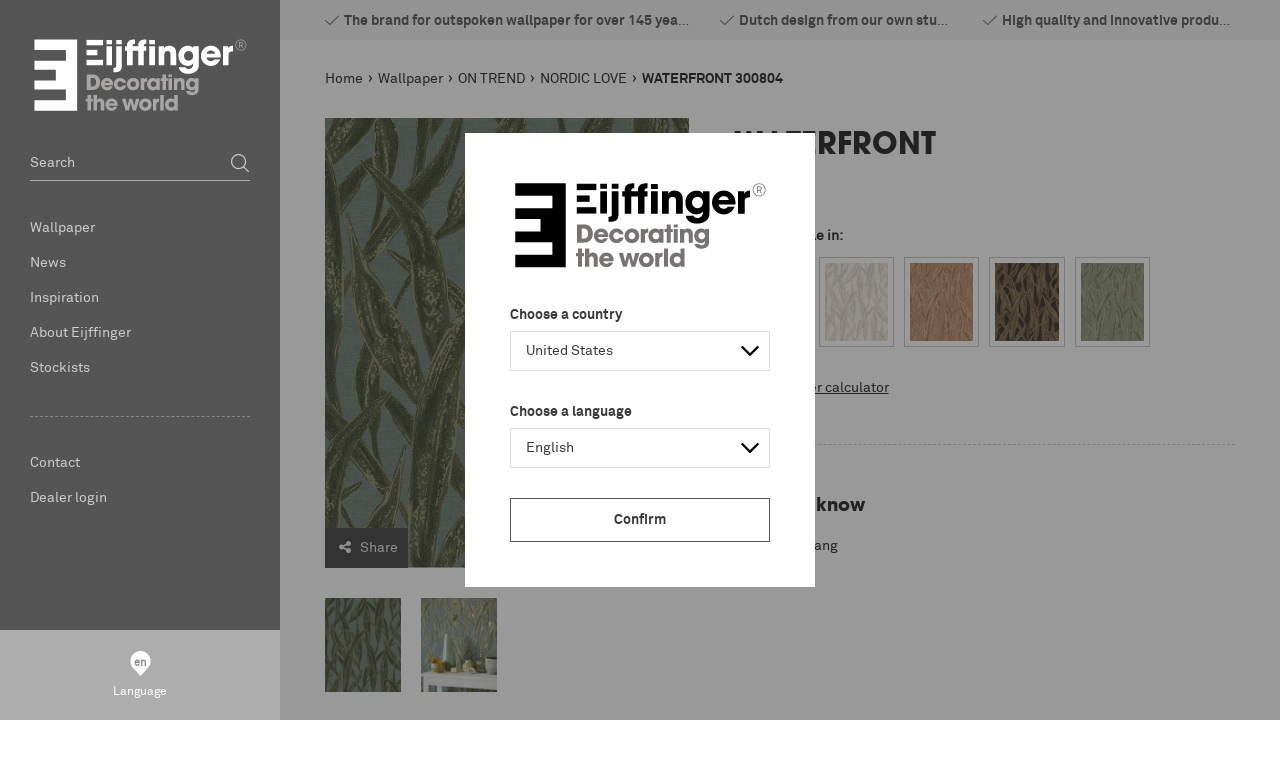

--- FILE ---
content_type: text/html; charset=utf-8
request_url: https://www.eijffinger.com/en-US/waterfront-300804
body_size: 165592
content:


<!DOCTYPE html>
<html class="has-menu-h language-en " 


    data-country="US"
    data-lang="en"
    data-currency-symbol="€"
    data-currency-decimal=","
    data-currency-group="."
    data-currency-position="2"
    data-currency-locale="nl-NL"
    data-currency-code="EUR"
    data-currency-format=""



>
<head>
<title>Eijffinger - WATERFRONT</title>
<meta charset="UTF-8" />
<meta name="description" content="WATERFRONT" />
<meta name="keywords" content="eijffinger, eiffinger, ijffinger, wallcovering, babykamer, slaapkamer, gordijnen, behangen, babykamers, behang, pip" />
<meta http-equiv="language" content="en">
<meta name="robots" content="index, follow" />


<meta name="viewport" content="width=device-width, initial-scale=1, minimum-scale=1, maximum-scale=1, user-scalable=no, shrink-to-fit=no">


<script>var relativeBaseUrl = '/en-US';</script>

<meta property="og:type" content="product" />
<meta property="og:title" content="WATERFRONT 300804" />
<meta property="og:description" content="WATERFRONT" />
<meta property="og:image" content="https://eijffinger-585084.c.cdn77.org/content/images/thumbs/001/0010370_300804_800.jpeg" />
<meta property="og:url" content="https://www.eijffinger.com/waterfront-300804" />
<meta property="og:site_name" content="Eijffinger United States" />
<meta property="twitter:card" content="summary" />
<meta property="twitter:site" content="Eijffinger United States" />
<meta property="twitter:title" content="WATERFRONT 300804" />
<meta property="twitter:description" content="WATERFRONT" />
<meta property="twitter:image" content="https://eijffinger-585084.c.cdn77.org/content/images/thumbs/001/0010370_300804_800.jpeg" />
<meta property="twitter:url" content="https://www.eijffinger.com/waterfront-300804" />



    <link rel="apple-touch-icon" sizes="57x57" href="/Themes/Eijffinger/Assets/favicon/apple-touch-icon-57x57.png">
    <link rel="apple-touch-icon" sizes="60x60" href="/Themes/Eijffinger/Assets/favicon/apple-touch-icon-60x60.png">
    <link rel="apple-touch-icon" sizes="72x72" href="/Themes/Eijffinger/Assets/favicon/apple-touch-icon-72x72.png">
    <link rel="apple-touch-icon" sizes="76x76" href="/Themes/Eijffinger/Assets/favicon/apple-touch-icon-76x76.png">
    <link rel="apple-touch-icon" sizes="114x114" href="/Themes/Eijffinger/Assets/favicon/apple-touch-icon-114x114.png">
    <link rel="apple-touch-icon" sizes="120x120" href="/Themes/Eijffinger/Assets/favicon/apple-touch-icon-120x120.png">
    <link rel="apple-touch-icon" sizes="144x144" href="/Themes/Eijffinger/Assets/favicon/apple-touch-icon-144x144.png">
    <link rel="apple-touch-icon" sizes="152x152" href="/Themes/Eijffinger/Assets/favicon/apple-touch-icon-152x152.png">
    <link rel="apple-touch-icon" sizes="180x180" href="/Themes/Eijffinger/Assets/favicon/apple-touch-icon-180x180.png">
    <link rel="icon" type="image/png" href="/Themes/Eijffinger/Assets/favicon/favicon-32x32.png" sizes="32x32">
    <link rel="icon" type="image/png" href="/Themes/Eijffinger/Assets/favicon/android-chrome-192x192.png" sizes="192x192">
    <link rel="icon" type="image/png" href="/Themes/Eijffinger/Assets/favicon/favicon-96x96.png" sizes="96x96">
    <link rel="icon" type="image/png" href="/Themes/Eijffinger/Assets/favicon/favicon-16x16.png" sizes="16x16">
    <link rel="manifest" href="/Themes/Eijffinger/Assets/favicon/manifest.json">
    <link rel="mask-icon" href="/Themes/Eijffinger/Assets/favicon/safari-pinned-tab.svg" color="#5bbad5">
    <meta name="msapplication-TileColor" content="#ffffff">
    <meta name="msapplication-TileImage" content="/Themes/Eijffinger/Assets/favicon/mstile-144x144.png">
    <meta name="theme-color" content="#ffffff">
    <meta name="powered-by" content="Katana Commerce">
    
    

<link href="/assets/dist/eijffinger/3.403af22e0d5944273027.css" rel="stylesheet" crossorigin>
<script src="/assets/vendor/modernizr/modernizr-custom.js"></script>



    <script src="https://www.google.com/recaptcha/api.js?render=6LdLJKIUAAAAAGQ9EDFPMzAA3zZJ_HzYyL2z_HSc" type="text/javascript"></script>

<link rel="canonical" href="https://www.eijffinger.com/waterfront-300804" itemprop="url" />


<link href="https://www.eijffinger.com/en-US/blog/rss/1" rel="alternate" type="application/rss+xml" title="Eijffinger United States: Blog" />        <script>
            dataLayer = [
                {
                'pageType': 'product',
                    'totalAmount': '',
                    'pageCountry': 'NL',
                    'pageLanguage': 'en',
                    'userID': undefined,
                    'visitorLoginState': 'logged-out',
                    
                }
            ];
        </script>

            <!-- Google Tag Manager -->
            <script>
                (function (w, d, s, l, i) {
                    w[l] = w[l] || []; w[l].push({
                        'gtm.start':
                            new Date().getTime(), event: 'gtm.js'
                    }); var f = d.getElementsByTagName(s)[0],
                        j = d.createElement(s), dl = l != 'dataLayer' ? '&l=' + l : ''; j.async = true; j.src =
                        'https://www.googletagmanager.com/gtm.js?id=' + i + dl; f.parentNode.insertBefore(j, f);
                })(window, document, 'script', 'dataLayer', 'GTM-5TJGS8J');</script>
            <!-- End Google Tag Manager -->

<link rel="alternate" hreflang="en-AL" href="/en-AL/waterfront-300804" />
<link rel="alternate" hreflang="nl-AL" href="/nl-AL/waterfront-300804" />
<link rel="alternate" hreflang="de-AL" href="/de-AL/waterfront-300804" />
<link rel="alternate" hreflang="fr-AL" href="/fr-AL/waterfront-300804" />
<link rel="alternate" hreflang="en-DZ" href="/en-DZ/waterfront-300804" />
<link rel="alternate" hreflang="nl-DZ" href="/nl-DZ/waterfront-300804" />
<link rel="alternate" hreflang="de-DZ" href="/de-DZ/waterfront-300804" />
<link rel="alternate" hreflang="fr-DZ" href="/fr-DZ/waterfront-300804" />
<link rel="alternate" hreflang="en-AR" href="/en-AR/waterfront-300804" />
<link rel="alternate" hreflang="nl-AR" href="/nl-AR/waterfront-300804" />
<link rel="alternate" hreflang="de-AR" href="/de-AR/waterfront-300804" />
<link rel="alternate" hreflang="fr-AR" href="/fr-AR/waterfront-300804" />
<link rel="alternate" hreflang="en-AM" href="/en-AM/waterfront-300804" />
<link rel="alternate" hreflang="nl-AM" href="/nl-AM/waterfront-300804" />
<link rel="alternate" hreflang="de-AM" href="/de-AM/waterfront-300804" />
<link rel="alternate" hreflang="fr-AM" href="/fr-AM/waterfront-300804" />
<link rel="alternate" hreflang="en-AT" href="/en-AT/waterfront-300804" />
<link rel="alternate" hreflang="nl-AT" href="/nl-AT/waterfront-300804" />
<link rel="alternate" hreflang="de-AT" href="/de-AT/waterfront-300804" />
<link rel="alternate" hreflang="fr-AT" href="/fr-AT/waterfront-300804" />
<link rel="alternate" hreflang="en-AU" href="/en-AU/waterfront-300804" />
<link rel="alternate" hreflang="nl-AU" href="/nl-AU/waterfront-300804" />
<link rel="alternate" hreflang="de-AU" href="/de-AU/waterfront-300804" />
<link rel="alternate" hreflang="fr-AU" href="/fr-AU/waterfront-300804" />
<link rel="alternate" hreflang="en-AZ" href="/en-AZ/waterfront-300804" />
<link rel="alternate" hreflang="nl-AZ" href="/nl-AZ/waterfront-300804" />
<link rel="alternate" hreflang="de-AZ" href="/de-AZ/waterfront-300804" />
<link rel="alternate" hreflang="fr-AZ" href="/fr-AZ/waterfront-300804" />
<link rel="alternate" hreflang="en-BH" href="/en-BH/waterfront-300804" />
<link rel="alternate" hreflang="nl-BH" href="/nl-BH/waterfront-300804" />
<link rel="alternate" hreflang="de-BH" href="/de-BH/waterfront-300804" />
<link rel="alternate" hreflang="fr-BH" href="/fr-BH/waterfront-300804" />
<link rel="alternate" hreflang="en-BE" href="/en-BE/waterfront-300804" />
<link rel="alternate" hreflang="nl-BE" href="/nl-BE/waterfront-300804" />
<link rel="alternate" hreflang="de-BE" href="/de-BE/waterfront-300804" />
<link rel="alternate" hreflang="fr-BE" href="/fr-BE/waterfront-300804" />
<link rel="alternate" hreflang="en-BT" href="/en-BT/waterfront-300804" />
<link rel="alternate" hreflang="nl-BT" href="/nl-BT/waterfront-300804" />
<link rel="alternate" hreflang="de-BT" href="/de-BT/waterfront-300804" />
<link rel="alternate" hreflang="fr-BT" href="/fr-BT/waterfront-300804" />
<link rel="alternate" hreflang="en-BA" href="/en-BA/waterfront-300804" />
<link rel="alternate" hreflang="nl-BA" href="/nl-BA/waterfront-300804" />
<link rel="alternate" hreflang="de-BA" href="/de-BA/waterfront-300804" />
<link rel="alternate" hreflang="fr-BA" href="/fr-BA/waterfront-300804" />
<link rel="alternate" hreflang="en-BR" href="/en-BR/waterfront-300804" />
<link rel="alternate" hreflang="nl-BR" href="/nl-BR/waterfront-300804" />
<link rel="alternate" hreflang="de-BR" href="/de-BR/waterfront-300804" />
<link rel="alternate" hreflang="fr-BR" href="/fr-BR/waterfront-300804" />
<link rel="alternate" hreflang="en-BG" href="/en-BG/waterfront-300804" />
<link rel="alternate" hreflang="nl-BG" href="/nl-BG/waterfront-300804" />
<link rel="alternate" hreflang="de-BG" href="/de-BG/waterfront-300804" />
<link rel="alternate" hreflang="fr-BG" href="/fr-BG/waterfront-300804" />
<link rel="alternate" hreflang="en-CA" href="/en-CA/waterfront-300804" />
<link rel="alternate" hreflang="nl-CA" href="/nl-CA/waterfront-300804" />
<link rel="alternate" hreflang="de-CA" href="/de-CA/waterfront-300804" />
<link rel="alternate" hreflang="fr-CA" href="/fr-CA/waterfront-300804" />
<link rel="alternate" hreflang="en-CL" href="/en-CL/waterfront-300804" />
<link rel="alternate" hreflang="nl-CL" href="/nl-CL/waterfront-300804" />
<link rel="alternate" hreflang="de-CL" href="/de-CL/waterfront-300804" />
<link rel="alternate" hreflang="fr-CL" href="/fr-CL/waterfront-300804" />
<link rel="alternate" hreflang="en-CN" href="/en-CN/waterfront-300804" />
<link rel="alternate" hreflang="nl-CN" href="/nl-CN/waterfront-300804" />
<link rel="alternate" hreflang="de-CN" href="/de-CN/waterfront-300804" />
<link rel="alternate" hreflang="fr-CN" href="/fr-CN/waterfront-300804" />
<link rel="alternate" hreflang="en-CO" href="/en-CO/waterfront-300804" />
<link rel="alternate" hreflang="nl-CO" href="/nl-CO/waterfront-300804" />
<link rel="alternate" hreflang="de-CO" href="/de-CO/waterfront-300804" />
<link rel="alternate" hreflang="fr-CO" href="/fr-CO/waterfront-300804" />
<link rel="alternate" hreflang="en-CR" href="/en-CR/waterfront-300804" />
<link rel="alternate" hreflang="nl-CR" href="/nl-CR/waterfront-300804" />
<link rel="alternate" hreflang="de-CR" href="/de-CR/waterfront-300804" />
<link rel="alternate" hreflang="fr-CR" href="/fr-CR/waterfront-300804" />
<link rel="alternate" hreflang="en-HR" href="/en-HR/waterfront-300804" />
<link rel="alternate" hreflang="nl-HR" href="/nl-HR/waterfront-300804" />
<link rel="alternate" hreflang="de-HR" href="/de-HR/waterfront-300804" />
<link rel="alternate" hreflang="fr-HR" href="/fr-HR/waterfront-300804" />
<link rel="alternate" hreflang="en-CY" href="/en-CY/waterfront-300804" />
<link rel="alternate" hreflang="nl-CY" href="/nl-CY/waterfront-300804" />
<link rel="alternate" hreflang="de-CY" href="/de-CY/waterfront-300804" />
<link rel="alternate" hreflang="fr-CY" href="/fr-CY/waterfront-300804" />
<link rel="alternate" hreflang="en-CZ" href="/en-CZ/waterfront-300804" />
<link rel="alternate" hreflang="nl-CZ" href="/nl-CZ/waterfront-300804" />
<link rel="alternate" hreflang="de-CZ" href="/de-CZ/waterfront-300804" />
<link rel="alternate" hreflang="fr-CZ" href="/fr-CZ/waterfront-300804" />
<link rel="alternate" hreflang="en-DK" href="/en-DK/waterfront-300804" />
<link rel="alternate" hreflang="nl-DK" href="/nl-DK/waterfront-300804" />
<link rel="alternate" hreflang="de-DK" href="/de-DK/waterfront-300804" />
<link rel="alternate" hreflang="fr-DK" href="/fr-DK/waterfront-300804" />
<link rel="alternate" hreflang="en-DO" href="/en-DO/waterfront-300804" />
<link rel="alternate" hreflang="nl-DO" href="/nl-DO/waterfront-300804" />
<link rel="alternate" hreflang="de-DO" href="/de-DO/waterfront-300804" />
<link rel="alternate" hreflang="fr-DO" href="/fr-DO/waterfront-300804" />
<link rel="alternate" hreflang="en-EC" href="/en-EC/waterfront-300804" />
<link rel="alternate" hreflang="nl-EC" href="/nl-EC/waterfront-300804" />
<link rel="alternate" hreflang="de-EC" href="/de-EC/waterfront-300804" />
<link rel="alternate" hreflang="fr-EC" href="/fr-EC/waterfront-300804" />
<link rel="alternate" hreflang="en-EG" href="/en-EG/waterfront-300804" />
<link rel="alternate" hreflang="nl-EG" href="/nl-EG/waterfront-300804" />
<link rel="alternate" hreflang="de-EG" href="/de-EG/waterfront-300804" />
<link rel="alternate" hreflang="fr-EG" href="/fr-EG/waterfront-300804" />
<link rel="alternate" hreflang="en-EE" href="/en-EE/waterfront-300804" />
<link rel="alternate" hreflang="nl-EE" href="/nl-EE/waterfront-300804" />
<link rel="alternate" hreflang="de-EE" href="/de-EE/waterfront-300804" />
<link rel="alternate" hreflang="fr-EE" href="/fr-EE/waterfront-300804" />
<link rel="alternate" hreflang="en-FI" href="/en-FI/waterfront-300804" />
<link rel="alternate" hreflang="nl-FI" href="/nl-FI/waterfront-300804" />
<link rel="alternate" hreflang="de-FI" href="/de-FI/waterfront-300804" />
<link rel="alternate" hreflang="fr-FI" href="/fr-FI/waterfront-300804" />
<link rel="alternate" hreflang="en-FR" href="/en-FR/waterfront-300804" />
<link rel="alternate" hreflang="nl-FR" href="/nl-FR/waterfront-300804" />
<link rel="alternate" hreflang="de-FR" href="/de-FR/waterfront-300804" />
<link rel="alternate" hreflang="fr-FR" href="/fr-FR/waterfront-300804" />
<link rel="alternate" hreflang="en-GE" href="/en-GE/waterfront-300804" />
<link rel="alternate" hreflang="nl-GE" href="/nl-GE/waterfront-300804" />
<link rel="alternate" hreflang="de-GE" href="/de-GE/waterfront-300804" />
<link rel="alternate" hreflang="fr-GE" href="/fr-GE/waterfront-300804" />
<link rel="alternate" hreflang="en-DE" href="/en-DE/waterfront-300804" />
<link rel="alternate" hreflang="nl-DE" href="/nl-DE/waterfront-300804" />
<link rel="alternate" hreflang="de-DE" href="/de-DE/waterfront-300804" />
<link rel="alternate" hreflang="fr-DE" href="/fr-DE/waterfront-300804" />
<link rel="alternate" hreflang="en-GR" href="/en-GR/waterfront-300804" />
<link rel="alternate" hreflang="nl-GR" href="/nl-GR/waterfront-300804" />
<link rel="alternate" hreflang="de-GR" href="/de-GR/waterfront-300804" />
<link rel="alternate" hreflang="fr-GR" href="/fr-GR/waterfront-300804" />
<link rel="alternate" hreflang="en-HK" href="/en-HK/waterfront-300804" />
<link rel="alternate" hreflang="nl-HK" href="/nl-HK/waterfront-300804" />
<link rel="alternate" hreflang="de-HK" href="/de-HK/waterfront-300804" />
<link rel="alternate" hreflang="fr-HK" href="/fr-HK/waterfront-300804" />
<link rel="alternate" hreflang="en-HU" href="/en-HU/waterfront-300804" />
<link rel="alternate" hreflang="nl-HU" href="/nl-HU/waterfront-300804" />
<link rel="alternate" hreflang="de-HU" href="/de-HU/waterfront-300804" />
<link rel="alternate" hreflang="fr-HU" href="/fr-HU/waterfront-300804" />
<link rel="alternate" hreflang="en-IS" href="/en-IS/waterfront-300804" />
<link rel="alternate" hreflang="nl-IS" href="/nl-IS/waterfront-300804" />
<link rel="alternate" hreflang="de-IS" href="/de-IS/waterfront-300804" />
<link rel="alternate" hreflang="fr-IS" href="/fr-IS/waterfront-300804" />
<link rel="alternate" hreflang="en-IE" href="/en-IE/waterfront-300804" />
<link rel="alternate" hreflang="nl-IE" href="/nl-IE/waterfront-300804" />
<link rel="alternate" hreflang="de-IE" href="/de-IE/waterfront-300804" />
<link rel="alternate" hreflang="fr-IE" href="/fr-IE/waterfront-300804" />
<link rel="alternate" hreflang="en-IN" href="/en-IN/waterfront-300804" />
<link rel="alternate" hreflang="nl-IN" href="/nl-IN/waterfront-300804" />
<link rel="alternate" hreflang="de-IN" href="/de-IN/waterfront-300804" />
<link rel="alternate" hreflang="fr-IN" href="/fr-IN/waterfront-300804" />
<link rel="alternate" hreflang="en-ID" href="/en-ID/waterfront-300804" />
<link rel="alternate" hreflang="nl-ID" href="/nl-ID/waterfront-300804" />
<link rel="alternate" hreflang="de-ID" href="/de-ID/waterfront-300804" />
<link rel="alternate" hreflang="fr-ID" href="/fr-ID/waterfront-300804" />
<link rel="alternate" hreflang="en-IR" href="/en-IR/waterfront-300804" />
<link rel="alternate" hreflang="nl-IR" href="/nl-IR/waterfront-300804" />
<link rel="alternate" hreflang="de-IR" href="/de-IR/waterfront-300804" />
<link rel="alternate" hreflang="fr-IR" href="/fr-IR/waterfront-300804" />
<link rel="alternate" hreflang="en-IL" href="/en-IL/waterfront-300804" />
<link rel="alternate" hreflang="nl-IL" href="/nl-IL/waterfront-300804" />
<link rel="alternate" hreflang="de-IL" href="/de-IL/waterfront-300804" />
<link rel="alternate" hreflang="fr-IL" href="/fr-IL/waterfront-300804" />
<link rel="alternate" hreflang="en-IT" href="/en-IT/waterfront-300804" />
<link rel="alternate" hreflang="nl-IT" href="/nl-IT/waterfront-300804" />
<link rel="alternate" hreflang="de-IT" href="/de-IT/waterfront-300804" />
<link rel="alternate" hreflang="fr-IT" href="/fr-IT/waterfront-300804" />
<link rel="alternate" hreflang="en-JP" href="/en-JP/waterfront-300804" />
<link rel="alternate" hreflang="nl-JP" href="/nl-JP/waterfront-300804" />
<link rel="alternate" hreflang="de-JP" href="/de-JP/waterfront-300804" />
<link rel="alternate" hreflang="fr-JP" href="/fr-JP/waterfront-300804" />
<link rel="alternate" hreflang="en-JO" href="/en-JO/waterfront-300804" />
<link rel="alternate" hreflang="nl-JO" href="/nl-JO/waterfront-300804" />
<link rel="alternate" hreflang="de-JO" href="/de-JO/waterfront-300804" />
<link rel="alternate" hreflang="fr-JO" href="/fr-JO/waterfront-300804" />
<link rel="alternate" hreflang="en-KZ" href="/en-KZ/waterfront-300804" />
<link rel="alternate" hreflang="nl-KZ" href="/nl-KZ/waterfront-300804" />
<link rel="alternate" hreflang="de-KZ" href="/de-KZ/waterfront-300804" />
<link rel="alternate" hreflang="fr-KZ" href="/fr-KZ/waterfront-300804" />
<link rel="alternate" hreflang="en-KE" href="/en-KE/waterfront-300804" />
<link rel="alternate" hreflang="nl-KE" href="/nl-KE/waterfront-300804" />
<link rel="alternate" hreflang="de-KE" href="/de-KE/waterfront-300804" />
<link rel="alternate" hreflang="fr-KE" href="/fr-KE/waterfront-300804" />
<link rel="alternate" hreflang="en-KR" href="/en-KR/waterfront-300804" />
<link rel="alternate" hreflang="nl-KR" href="/nl-KR/waterfront-300804" />
<link rel="alternate" hreflang="de-KR" href="/de-KR/waterfront-300804" />
<link rel="alternate" hreflang="fr-KR" href="/fr-KR/waterfront-300804" />
<link rel="alternate" hreflang="en-KG" href="/en-KG/waterfront-300804" />
<link rel="alternate" hreflang="nl-KG" href="/nl-KG/waterfront-300804" />
<link rel="alternate" hreflang="de-KG" href="/de-KG/waterfront-300804" />
<link rel="alternate" hreflang="fr-KG" href="/fr-KG/waterfront-300804" />
<link rel="alternate" hreflang="en-KW" href="/en-KW/waterfront-300804" />
<link rel="alternate" hreflang="nl-KW" href="/nl-KW/waterfront-300804" />
<link rel="alternate" hreflang="de-KW" href="/de-KW/waterfront-300804" />
<link rel="alternate" hreflang="fr-KW" href="/fr-KW/waterfront-300804" />
<link rel="alternate" hreflang="en-LV" href="/en-LV/waterfront-300804" />
<link rel="alternate" hreflang="nl-LV" href="/nl-LV/waterfront-300804" />
<link rel="alternate" hreflang="de-LV" href="/de-LV/waterfront-300804" />
<link rel="alternate" hreflang="fr-LV" href="/fr-LV/waterfront-300804" />
<link rel="alternate" hreflang="en-LB" href="/en-LB/waterfront-300804" />
<link rel="alternate" hreflang="nl-LB" href="/nl-LB/waterfront-300804" />
<link rel="alternate" hreflang="de-LB" href="/de-LB/waterfront-300804" />
<link rel="alternate" hreflang="fr-LB" href="/fr-LB/waterfront-300804" />
<link rel="alternate" hreflang="en-LY" href="/en-LY/waterfront-300804" />
<link rel="alternate" hreflang="nl-LY" href="/nl-LY/waterfront-300804" />
<link rel="alternate" hreflang="de-LY" href="/de-LY/waterfront-300804" />
<link rel="alternate" hreflang="fr-LY" href="/fr-LY/waterfront-300804" />
<link rel="alternate" hreflang="en-LT" href="/en-LT/waterfront-300804" />
<link rel="alternate" hreflang="nl-LT" href="/nl-LT/waterfront-300804" />
<link rel="alternate" hreflang="de-LT" href="/de-LT/waterfront-300804" />
<link rel="alternate" hreflang="fr-LT" href="/fr-LT/waterfront-300804" />
<link rel="alternate" hreflang="en-LU" href="/en-LU/waterfront-300804" />
<link rel="alternate" hreflang="nl-LU" href="/nl-LU/waterfront-300804" />
<link rel="alternate" hreflang="de-LU" href="/de-LU/waterfront-300804" />
<link rel="alternate" hreflang="fr-LU" href="/fr-LU/waterfront-300804" />
<link rel="alternate" hreflang="en-MK" href="/en-MK/waterfront-300804" />
<link rel="alternate" hreflang="nl-MK" href="/nl-MK/waterfront-300804" />
<link rel="alternate" hreflang="de-MK" href="/de-MK/waterfront-300804" />
<link rel="alternate" hreflang="fr-MK" href="/fr-MK/waterfront-300804" />
<link rel="alternate" hreflang="en-MY" href="/en-MY/waterfront-300804" />
<link rel="alternate" hreflang="nl-MY" href="/nl-MY/waterfront-300804" />
<link rel="alternate" hreflang="de-MY" href="/de-MY/waterfront-300804" />
<link rel="alternate" hreflang="fr-MY" href="/fr-MY/waterfront-300804" />
<link rel="alternate" hreflang="en-MA" href="/en-MA/waterfront-300804" />
<link rel="alternate" hreflang="nl-MA" href="/nl-MA/waterfront-300804" />
<link rel="alternate" hreflang="de-MA" href="/de-MA/waterfront-300804" />
<link rel="alternate" hreflang="fr-MA" href="/fr-MA/waterfront-300804" />
<link rel="alternate" hreflang="en-MX" href="/en-MX/waterfront-300804" />
<link rel="alternate" hreflang="nl-MX" href="/nl-MX/waterfront-300804" />
<link rel="alternate" hreflang="de-MX" href="/de-MX/waterfront-300804" />
<link rel="alternate" hreflang="fr-MX" href="/fr-MX/waterfront-300804" />
<link rel="alternate" hreflang="en-MD" href="/en-MD/waterfront-300804" />
<link rel="alternate" hreflang="nl-MD" href="/nl-MD/waterfront-300804" />
<link rel="alternate" hreflang="de-MD" href="/de-MD/waterfront-300804" />
<link rel="alternate" hreflang="fr-MD" href="/fr-MD/waterfront-300804" />
<link rel="alternate" hreflang="en-ME" href="/en-ME/waterfront-300804" />
<link rel="alternate" hreflang="nl-ME" href="/nl-ME/waterfront-300804" />
<link rel="alternate" hreflang="de-ME" href="/de-ME/waterfront-300804" />
<link rel="alternate" hreflang="fr-ME" href="/fr-ME/waterfront-300804" />
<link rel="alternate" hreflang="en-NL" href="/en-NL/waterfront-300804" />
<link rel="alternate" hreflang="nl-NL" href="/nl-NL/waterfront-300804" />
<link rel="alternate" hreflang="de-NL" href="/de-NL/waterfront-300804" />
<link rel="alternate" hreflang="fr-NL" href="/fr-NL/waterfront-300804" />
<link rel="alternate" hreflang="en-NZ" href="/en-NZ/waterfront-300804" />
<link rel="alternate" hreflang="nl-NZ" href="/nl-NZ/waterfront-300804" />
<link rel="alternate" hreflang="de-NZ" href="/de-NZ/waterfront-300804" />
<link rel="alternate" hreflang="fr-NZ" href="/fr-NZ/waterfront-300804" />
<link rel="alternate" hreflang="en-NG" href="/en-NG/waterfront-300804" />
<link rel="alternate" hreflang="nl-NG" href="/nl-NG/waterfront-300804" />
<link rel="alternate" hreflang="de-NG" href="/de-NG/waterfront-300804" />
<link rel="alternate" hreflang="fr-NG" href="/fr-NG/waterfront-300804" />
<link rel="alternate" hreflang="en-NO" href="/en-NO/waterfront-300804" />
<link rel="alternate" hreflang="nl-NO" href="/nl-NO/waterfront-300804" />
<link rel="alternate" hreflang="de-NO" href="/de-NO/waterfront-300804" />
<link rel="alternate" hreflang="fr-NO" href="/fr-NO/waterfront-300804" />
<link rel="alternate" hreflang="en-OM" href="/en-OM/waterfront-300804" />
<link rel="alternate" hreflang="nl-OM" href="/nl-OM/waterfront-300804" />
<link rel="alternate" hreflang="de-OM" href="/de-OM/waterfront-300804" />
<link rel="alternate" hreflang="fr-OM" href="/fr-OM/waterfront-300804" />
<link rel="alternate" hreflang="en-PK" href="/en-PK/waterfront-300804" />
<link rel="alternate" hreflang="nl-PK" href="/nl-PK/waterfront-300804" />
<link rel="alternate" hreflang="de-PK" href="/de-PK/waterfront-300804" />
<link rel="alternate" hreflang="fr-PK" href="/fr-PK/waterfront-300804" />
<link rel="alternate" hreflang="en-PA" href="/en-PA/waterfront-300804" />
<link rel="alternate" hreflang="nl-PA" href="/nl-PA/waterfront-300804" />
<link rel="alternate" hreflang="de-PA" href="/de-PA/waterfront-300804" />
<link rel="alternate" hreflang="fr-PA" href="/fr-PA/waterfront-300804" />
<link rel="alternate" hreflang="en-PE" href="/en-PE/waterfront-300804" />
<link rel="alternate" hreflang="nl-PE" href="/nl-PE/waterfront-300804" />
<link rel="alternate" hreflang="de-PE" href="/de-PE/waterfront-300804" />
<link rel="alternate" hreflang="fr-PE" href="/fr-PE/waterfront-300804" />
<link rel="alternate" hreflang="en-PH" href="/en-PH/waterfront-300804" />
<link rel="alternate" hreflang="nl-PH" href="/nl-PH/waterfront-300804" />
<link rel="alternate" hreflang="de-PH" href="/de-PH/waterfront-300804" />
<link rel="alternate" hreflang="fr-PH" href="/fr-PH/waterfront-300804" />
<link rel="alternate" hreflang="en-PL" href="/en-PL/waterfront-300804" />
<link rel="alternate" hreflang="nl-PL" href="/nl-PL/waterfront-300804" />
<link rel="alternate" hreflang="de-PL" href="/de-PL/waterfront-300804" />
<link rel="alternate" hreflang="fr-PL" href="/fr-PL/waterfront-300804" />
<link rel="alternate" hreflang="en-PT" href="/en-PT/waterfront-300804" />
<link rel="alternate" hreflang="nl-PT" href="/nl-PT/waterfront-300804" />
<link rel="alternate" hreflang="de-PT" href="/de-PT/waterfront-300804" />
<link rel="alternate" hreflang="fr-PT" href="/fr-PT/waterfront-300804" />
<link rel="alternate" hreflang="en-PR" href="/en-PR/waterfront-300804" />
<link rel="alternate" hreflang="nl-PR" href="/nl-PR/waterfront-300804" />
<link rel="alternate" hreflang="de-PR" href="/de-PR/waterfront-300804" />
<link rel="alternate" hreflang="fr-PR" href="/fr-PR/waterfront-300804" />
<link rel="alternate" hreflang="en-QA" href="/en-QA/waterfront-300804" />
<link rel="alternate" hreflang="nl-QA" href="/nl-QA/waterfront-300804" />
<link rel="alternate" hreflang="de-QA" href="/de-QA/waterfront-300804" />
<link rel="alternate" hreflang="fr-QA" href="/fr-QA/waterfront-300804" />
<link rel="alternate" hreflang="en-RO" href="/en-RO/waterfront-300804" />
<link rel="alternate" hreflang="nl-RO" href="/nl-RO/waterfront-300804" />
<link rel="alternate" hreflang="de-RO" href="/de-RO/waterfront-300804" />
<link rel="alternate" hreflang="fr-RO" href="/fr-RO/waterfront-300804" />
<link rel="alternate" hreflang="en-RU" href="/en-RU/waterfront-300804" />
<link rel="alternate" hreflang="nl-RU" href="/nl-RU/waterfront-300804" />
<link rel="alternate" hreflang="de-RU" href="/de-RU/waterfront-300804" />
<link rel="alternate" hreflang="fr-RU" href="/fr-RU/waterfront-300804" />
<link rel="alternate" hreflang="en-SA" href="/en-SA/waterfront-300804" />
<link rel="alternate" hreflang="nl-SA" href="/nl-SA/waterfront-300804" />
<link rel="alternate" hreflang="de-SA" href="/de-SA/waterfront-300804" />
<link rel="alternate" hreflang="fr-SA" href="/fr-SA/waterfront-300804" />
<link rel="alternate" hreflang="en-RS" href="/en-RS/waterfront-300804" />
<link rel="alternate" hreflang="nl-RS" href="/nl-RS/waterfront-300804" />
<link rel="alternate" hreflang="de-RS" href="/de-RS/waterfront-300804" />
<link rel="alternate" hreflang="fr-RS" href="/fr-RS/waterfront-300804" />
<link rel="alternate" hreflang="en-SG" href="/en-SG/waterfront-300804" />
<link rel="alternate" hreflang="nl-SG" href="/nl-SG/waterfront-300804" />
<link rel="alternate" hreflang="de-SG" href="/de-SG/waterfront-300804" />
<link rel="alternate" hreflang="fr-SG" href="/fr-SG/waterfront-300804" />
<link rel="alternate" hreflang="en-SI" href="/en-SI/waterfront-300804" />
<link rel="alternate" hreflang="nl-SI" href="/nl-SI/waterfront-300804" />
<link rel="alternate" hreflang="de-SI" href="/de-SI/waterfront-300804" />
<link rel="alternate" hreflang="fr-SI" href="/fr-SI/waterfront-300804" />
<link rel="alternate" hreflang="en-SK" href="/en-SK/waterfront-300804" />
<link rel="alternate" hreflang="nl-SK" href="/nl-SK/waterfront-300804" />
<link rel="alternate" hreflang="de-SK" href="/de-SK/waterfront-300804" />
<link rel="alternate" hreflang="fr-SK" href="/fr-SK/waterfront-300804" />
<link rel="alternate" hreflang="en-ZA" href="/en-ZA/waterfront-300804" />
<link rel="alternate" hreflang="nl-ZA" href="/nl-ZA/waterfront-300804" />
<link rel="alternate" hreflang="de-ZA" href="/de-ZA/waterfront-300804" />
<link rel="alternate" hreflang="fr-ZA" href="/fr-ZA/waterfront-300804" />
<link rel="alternate" hreflang="en-ES" href="/en-ES/waterfront-300804" />
<link rel="alternate" hreflang="nl-ES" href="/nl-ES/waterfront-300804" />
<link rel="alternate" hreflang="de-ES" href="/de-ES/waterfront-300804" />
<link rel="alternate" hreflang="fr-ES" href="/fr-ES/waterfront-300804" />
<link rel="alternate" hreflang="en-SE" href="/en-SE/waterfront-300804" />
<link rel="alternate" hreflang="nl-SE" href="/nl-SE/waterfront-300804" />
<link rel="alternate" hreflang="de-SE" href="/de-SE/waterfront-300804" />
<link rel="alternate" hreflang="fr-SE" href="/fr-SE/waterfront-300804" />
<link rel="alternate" hreflang="en-CH" href="/en-CH/waterfront-300804" />
<link rel="alternate" hreflang="nl-CH" href="/nl-CH/waterfront-300804" />
<link rel="alternate" hreflang="de-CH" href="/de-CH/waterfront-300804" />
<link rel="alternate" hreflang="fr-CH" href="/fr-CH/waterfront-300804" />
<link rel="alternate" hreflang="en-TZ" href="/en-TZ/waterfront-300804" />
<link rel="alternate" hreflang="nl-TZ" href="/nl-TZ/waterfront-300804" />
<link rel="alternate" hreflang="de-TZ" href="/de-TZ/waterfront-300804" />
<link rel="alternate" hreflang="fr-TZ" href="/fr-TZ/waterfront-300804" />
<link rel="alternate" hreflang="en-TW" href="/en-TW/waterfront-300804" />
<link rel="alternate" hreflang="nl-TW" href="/nl-TW/waterfront-300804" />
<link rel="alternate" hreflang="de-TW" href="/de-TW/waterfront-300804" />
<link rel="alternate" hreflang="fr-TW" href="/fr-TW/waterfront-300804" />
<link rel="alternate" hreflang="en-TJ" href="/en-TJ/waterfront-300804" />
<link rel="alternate" hreflang="nl-TJ" href="/nl-TJ/waterfront-300804" />
<link rel="alternate" hreflang="de-TJ" href="/de-TJ/waterfront-300804" />
<link rel="alternate" hreflang="fr-TJ" href="/fr-TJ/waterfront-300804" />
<link rel="alternate" hreflang="en-TH" href="/en-TH/waterfront-300804" />
<link rel="alternate" hreflang="nl-TH" href="/nl-TH/waterfront-300804" />
<link rel="alternate" hreflang="de-TH" href="/de-TH/waterfront-300804" />
<link rel="alternate" hreflang="fr-TH" href="/fr-TH/waterfront-300804" />
<link rel="alternate" hreflang="en-TN" href="/en-TN/waterfront-300804" />
<link rel="alternate" hreflang="nl-TN" href="/nl-TN/waterfront-300804" />
<link rel="alternate" hreflang="de-TN" href="/de-TN/waterfront-300804" />
<link rel="alternate" hreflang="fr-TN" href="/fr-TN/waterfront-300804" />
<link rel="alternate" hreflang="en-TR" href="/en-TR/waterfront-300804" />
<link rel="alternate" hreflang="nl-TR" href="/nl-TR/waterfront-300804" />
<link rel="alternate" hreflang="de-TR" href="/de-TR/waterfront-300804" />
<link rel="alternate" hreflang="fr-TR" href="/fr-TR/waterfront-300804" />
<link rel="alternate" hreflang="en-TM" href="/en-TM/waterfront-300804" />
<link rel="alternate" hreflang="nl-TM" href="/nl-TM/waterfront-300804" />
<link rel="alternate" hreflang="de-TM" href="/de-TM/waterfront-300804" />
<link rel="alternate" hreflang="fr-TM" href="/fr-TM/waterfront-300804" />
<link rel="alternate" hreflang="en-AE" href="/en-AE/waterfront-300804" />
<link rel="alternate" hreflang="nl-AE" href="/nl-AE/waterfront-300804" />
<link rel="alternate" hreflang="de-AE" href="/de-AE/waterfront-300804" />
<link rel="alternate" hreflang="fr-AE" href="/fr-AE/waterfront-300804" />
<link rel="alternate" hreflang="en-UA" href="/en-UA/waterfront-300804" />
<link rel="alternate" hreflang="nl-UA" href="/nl-UA/waterfront-300804" />
<link rel="alternate" hreflang="de-UA" href="/de-UA/waterfront-300804" />
<link rel="alternate" hreflang="fr-UA" href="/fr-UA/waterfront-300804" />
<link rel="alternate" hreflang="en-GB" href="/en-GB/waterfront-300804" />
<link rel="alternate" hreflang="nl-GB" href="/nl-GB/waterfront-300804" />
<link rel="alternate" hreflang="de-GB" href="/de-GB/waterfront-300804" />
<link rel="alternate" hreflang="fr-GB" href="/fr-GB/waterfront-300804" />
<link rel="alternate" hreflang="en-UY" href="/en-UY/waterfront-300804" />
<link rel="alternate" hreflang="nl-UY" href="/nl-UY/waterfront-300804" />
<link rel="alternate" hreflang="de-UY" href="/de-UY/waterfront-300804" />
<link rel="alternate" hreflang="fr-UY" href="/fr-UY/waterfront-300804" />
<link rel="alternate" hreflang="en-US" href="/en-US/waterfront-300804" />
<link rel="alternate" hreflang="nl-US" href="/nl-US/waterfront-300804" />
<link rel="alternate" hreflang="de-US" href="/de-US/waterfront-300804" />
<link rel="alternate" hreflang="fr-US" href="/fr-US/waterfront-300804" />
<link rel="alternate" hreflang="en-UZ" href="/en-UZ/waterfront-300804" />
<link rel="alternate" hreflang="nl-UZ" href="/nl-UZ/waterfront-300804" />
<link rel="alternate" hreflang="de-UZ" href="/de-UZ/waterfront-300804" />
<link rel="alternate" hreflang="fr-UZ" href="/fr-UZ/waterfront-300804" />
<link rel="alternate" hreflang="en-VE" href="/en-VE/waterfront-300804" />
<link rel="alternate" hreflang="nl-VE" href="/nl-VE/waterfront-300804" />
<link rel="alternate" hreflang="de-VE" href="/de-VE/waterfront-300804" />
<link rel="alternate" hreflang="fr-VE" href="/fr-VE/waterfront-300804" />
<link rel="alternate" hreflang="en-VN" href="/en-VN/waterfront-300804" />
<link rel="alternate" hreflang="nl-VN" href="/nl-VN/waterfront-300804" />
<link rel="alternate" hreflang="de-VN" href="/de-VN/waterfront-300804" />
<link rel="alternate" hreflang="fr-VN" href="/fr-VN/waterfront-300804" />

</head>
<body 
class="Product Product-ProductDetails Default-layout" itemscope itemtype="http://schema.org/WebSite" data-user-country-from-ip="US" data-user-country-exclusive-list="de,nl,be,lu,at,fr">


<meta itemprop='name' content="Eijffinger - WATERFRONT" />
<meta itemprop='url' content="https://www.eijffinger.com/" />
        <!-- Google Tag Manager (noscript) -->
        <noscript>
            <iframe src="https://www.googletagmanager.com/ns.html?id=GTM-5TJGS8J" height="0" width="0" style="display: none; visibility: hidden"></iframe>
        </noscript>
        <!-- End Google Tag Manager (noscript) -->




    <div class="ViewportContainer js-viewPortLayout">
        <a id="pageTop"></a>
        <aside class="MainAside">
            <div class="MainAside-content js-sideBarFlexBox" data-menu-toggler="true">

<div class="MobileSearchButton js-mobileSearchButton">
    <div class="u-scalingSvgContainer" style="padding-bottom: 92% /* 100% * 612.01/612.01 */">
        <svg version="1.1" class="u-scalingSvg" xmlns="http://www.w3.org/2000/svg" xmlns:xlink="http://www.w3.org/1999/xlink" x="0px" y="0px"
             viewBox="0 0 612.01 612.01" enable-background="new 0 0 612.01 612.01" xml:space="preserve">
        <g>
        <path d="M606.209,578.714L448.198,423.228C489.576,378.272,515,318.817,515,253.393C514.98,113.439,399.704,0,257.493,0
            C115.282,0,0.006,113.439,0.006,253.393s115.276,253.393,257.487,253.393c61.445,0,117.801-21.253,162.068-56.586
            l158.624,156.099c7.729,7.614,20.277,7.614,28.006,0C613.938,598.686,613.938,586.328,606.209,578.714z M257.493,467.8
            c-120.326,0-217.869-95.993-217.869-214.407S137.167,38.986,257.493,38.986c120.327,0,217.869,95.993,217.869,214.407
            S377.82,467.8,257.493,467.8z" />







      </g>
    </svg>
    </div>
</div>

<div class="Logo">
    <a href="/en-US">
        <img title="" class="Logo--desktop" alt="Eijffinger United States" src="/Themes/Eijffinger/Content/images/logo.svg">
        <img title="" class="Logo--mobile" alt="Eijffinger United States" src="/Themes/Eijffinger/Content/images/logo--mobile.svg">
    </a>
</div>

<div class="js-searchBox">    <div class="SearchBox">
<form action="/en-US/searchlist" class="SearchForm" method="GET" itemscope itemtype="http://schema.org/SearchAction" itemprop="potentialAction">
    <meta itemprop="target" content="https://www.eijffinger.com/en-US/searchlist?q={q}" />

        <div class="SearchBox-title">
            <span>Search</span>
            <div class="SearchBox-hide js-hideSearchBox"><i class="u-iconClose"></i></div>
        </div>
    <div class="SearchBox-content">
<input type="text" aria-labelledby="MainSearchButton" class="Search-input js-SearchInput" data-url="/en-US/searchlist"
    data-autocomplete-url="/en-US/catalog/searchtermautocomplete"
    data-minlength="3"
    data-lang-products-header="Products found"
    data-lang-blog-header="Blog items found"
    data-lang-news-header="Newsitems found"
    data-lang-categories-header="Categories found"
    data-lang-keywords-header="Keywords found"
    autocomplete="off" placeholder="Search"
    name="q"
       itemprop="query-input"
       value=""
/>
<button type="submit" id="MainSearchButton" class="Search-button js-search-button" value="Search" aria-label="Search"><i class="u-iconSearch"></i></button>
    </div>
</form>
    </div>
</div>

<div class="MainNav-mobileMenuBox js-mainMenu MainMenu--classic">
    <div class="MainNav-scrollContainer js-mainMenu-container">
        <nav class="MainNav js-mainMenu-content">
            <ul class="u-cleanlist">




        <li class="has-subs ">
            <a href="/en-US/wallpaper">
                <span>Wallpaper</span>
            </a>
                    <ul class="MainMenu-level0" data-role="page">
                        <li class="MainMenu-BackLink MainMenu-MobOnly">Terug naar hoofdnavigatie</li>
                        <li class="MainMenu-AllLink MainMenu-MobOnly "><a href="/en-US/wallpaper">Alle Wallpaper</a></li>
        <li class="has-subs ">
            <a href="/en-US/wallpaper-new">
                <span>NEW</span>
            </a>
                    <ul class="MainMenu-level1" data-role="page">
                        <li class="MainMenu-BackLink MainMenu-MobOnly">Terug naar Wallpaper</li>
                        <li class="MainMenu-AllLink MainMenu-MobOnly "><a href="/en-US/wallpaper-new">Alle NEW</a></li>
        <li class=" ">
            <a href="/en-US/solange-4">
                <span>Solange</span>
            </a>

        </li>
        <li class=" ">
            <a href="/en-US/rifle-2">
                <span>Rifle Paper Co.</span>
            </a>

        </li>
        <li class=" ">
            <a href="/en-US/anam-2-2">
                <span>Anam</span>
            </a>

        </li>
        <li class=" ">
            <a href="/en-US/riviera-maison-3">
                <span>Rivi&#232;ra Maison</span>
            </a>

        </li>
        <li class=" ">
            <a href="/en-US/amber-3">
                <span>Amber</span>
            </a>

        </li>
                    </ul>

        </li>
        <li class="has-subs ">
            <a href="/en-US/on-trend-1">
                <span>ON TREND </span>
            </a>
                    <ul class="MainMenu-level1" data-role="page">
                        <li class="MainMenu-BackLink MainMenu-MobOnly">Terug naar Wallpaper</li>
                        <li class="MainMenu-AllLink MainMenu-MobOnly "><a href="/en-US/on-trend-1">Alle ON TREND </a></li>
        <li class="has-subs ">
            <a href="/en-US/inner-peace-">
                <span>INNER PEACE </span>
            </a>
                    <ul class="MainMenu-level2" data-role="page">
                        <li class="MainMenu-BackLink MainMenu-MobOnly">Terug naar ON TREND </li>
                        <li class="MainMenu-AllLink MainMenu-MobOnly "><a href="/en-US/inner-peace-">Alle INNER PEACE </a></li>
        <li class=" ">
            <a href="/en-US/minimal-living-">
                <span>Minimal Living </span>
            </a>

        </li>
        <li class=" ">
            <a href="/en-US/sculpted-clay">
                <span>Sculpted Clay</span>
            </a>

        </li>
        <li class=" ">
            <a href="/en-US/warm-embrace-">
                <span>Warm Embrace </span>
            </a>

        </li>
        <li class=" ">
            <a href="/en-US/indigo-mood">
                <span>Indigo Mood</span>
            </a>

        </li>
                    </ul>

        </li>
        <li class="has-subs ">
            <a href="/en-US/nordic-love-">
                <span>NORDIC LOVE </span>
            </a>
                    <ul class="MainMenu-level2" data-role="page">
                        <li class="MainMenu-BackLink MainMenu-MobOnly">Terug naar ON TREND </li>
                        <li class="MainMenu-AllLink MainMenu-MobOnly "><a href="/en-US/nordic-love-">Alle NORDIC LOVE </a></li>
        <li class=" ">
            <a href="/en-US/sunny-afternoon-">
                <span>Sunny Afternoon </span>
            </a>

        </li>
        <li class=" ">
            <a href="/en-US/pretty-in-stone-pink-">
                <span>Pretty in Stone Pink </span>
            </a>

        </li>
        <li class=" ">
            <a href="/en-US/cool-breeze-">
                <span>Cool Breeze </span>
            </a>

        </li>
        <li class=" ">
            <a href="/en-US/natures-gift-">
                <span>Nature&#39;s Gift </span>
            </a>

        </li>
                    </ul>

        </li>
        <li class="has-subs ">
            <a href="/en-US/boutique-chique">
                <span>BOUTIQUE CHIQUE</span>
            </a>
                    <ul class="MainMenu-level2" data-role="page">
                        <li class="MainMenu-BackLink MainMenu-MobOnly">Terug naar ON TREND </li>
                        <li class="MainMenu-AllLink MainMenu-MobOnly "><a href="/en-US/boutique-chique">Alle BOUTIQUE CHIQUE</a></li>
        <li class=" ">
            <a href="/en-US/rood">
                <span>Ruby Velvet</span>
            </a>

        </li>
        <li class=" ">
            <a href="/en-US/groen">
                <span>Classy Pine</span>
            </a>

        </li>
        <li class=" ">
            <a href="/en-US/goud">
                <span>Golden Sparkle</span>
            </a>

        </li>
        <li class=" ">
            <a href="/en-US/taupe">
                <span>Magical Dusk</span>
            </a>

        </li>
                    </ul>

        </li>
                    </ul>

        </li>
        <li class="has-subs ">
            <a href="/en-US/wallpaper-pip-studio">
                <span>PIP STUDIO</span>
            </a>
                    <ul class="MainMenu-level1" data-role="page">
                        <li class="MainMenu-BackLink MainMenu-MobOnly">Terug naar Wallpaper</li>
                        <li class="MainMenu-AllLink MainMenu-MobOnly "><a href="/en-US/wallpaper-pip-studio">Alle PIP STUDIO</a></li>
        <li class=" ">
            <a href="/en-US/pip-studio-3-2">
                <span>Pip Studio 3</span>
            </a>

        </li>
        <li class=" ">
            <a href="/en-US/wallpaper-pip-studio-4">
                <span>Pip Studio 4</span>
            </a>

        </li>
        <li class=" ">
            <a href="/en-US/pip-studio-5-4">
                <span>Pip Studio 5</span>
            </a>

        </li>
        <li class=" ">
            <a href="/en-US/pip-studio-wallpowers">
                <span>Pip Studio wallpowers</span>
            </a>

        </li>
        <li class=" ">
            <a href="/en-US/pip-studio-6-4">
                <span>Pip Studio 6</span>
            </a>

        </li>
                    </ul>

        </li>
        <li class="has-subs ">
            <a href="/en-US/wallpaper-murals">
                <span>MURALS</span>
            </a>
                    <ul class="MainMenu-level1" data-role="page">
                        <li class="MainMenu-BackLink MainMenu-MobOnly">Terug naar Wallpaper</li>
                        <li class="MainMenu-AllLink MainMenu-MobOnly "><a href="/en-US/wallpaper-murals">Alle MURALS</a></li>
        <li class=" ">
            <a href="/en-US/wallpaper/wallpower/botanic">
                <span>Botanic</span>
            </a>

        </li>
        <li class=" ">
            <a href="/en-US/wallpaper/murals/kids">
                <span>Kids</span>
            </a>

        </li>
        <li class=" ">
            <a href="/en-US/line-drawings">
                <span>Line drawings</span>
            </a>

        </li>
                    </ul>

        </li>
                    </ul>

        </li>

                <li >
                    <a href="/en-US/news"><span>News</span></a>
                </li>
                <li >
                    <a href="/en-US/homepage-inspiratie"><span>Inspiration</span></a>
                </li>
                <li ><a href="/en-US/about-eijffinger"><span>About Eijffinger</span></a></li>
                    <li >
                        <a href="/en-US/shoplocator"><span>Stockists</span></a>
                    </li>
                                                    <li  id="is-custserviceLink">
                        <a href="/en-US/customerservice"><span>Contact</span></a>
                    </li>
                
                <li>
                    <a href="https://portal.eijffinger.com/login" title="Dealer login" target="_blank">
                        <span>Dealer login</span>
                    </a>
                </li>
            </ul>
        </nav>
    </div>
</div>



<div class="NavTiles js-relocateOnLarge">
    <div class="NavTiles-tile NavTiles-language js-NavTile">



    <div class="NavTiles-initial">
        <div class="NavTiles-initial-top">
            <div class="NavTiles-iconBox">
                <div class="u-scalingSvgContainer">
                    <svg version="1.1" id="Capa_1" class="u-scalingSvg" xmlns="http://www.w3.org/2000/svg" xmlns:xlink="http://www.w3.org/1999/xlink" x="0px" y="0px"
                         viewBox="89.556 123.311 416.168 515.267"
                         enable-background="new 89.556 123.311 416.168 515.267" xml:space="preserve">
                        <path d="M444.777,184.253L444.777,184.253c-81.256-81.256-213.007-81.256-294.274,0l0,0
                        c-73.22,73.22-81.462,191.082-19.324,273.929L297.64,638.578l166.461-180.396C526.24,375.335,517.998,257.472,444.777,184.253z"/>
                    </svg>
                </div>
                <span class="NavTiles-count is-languageChoice">en</span>
            </div>
        </div>
        <div class="NavTiles-initial-bottom">
            <div class="NavTiles-title">Language</div>
        </div>
    </div>
    <div class="NavTiles-slideUp js-navTileSlideUp js-localizationPicker js-countryPicker
        js-showCountryInPicker
        js-showLanguageInPicker
        
        " data-seo-format="{language}-{store}/waterfront-300804">
        <div class="NavTiles-close js-navTileClose">
            <i class="u-iconClose"></i>
        </div>
        <div class="NavTiles-languageOptions">
            <div class="NavTiles-languageOptions-wrapper js-navTileLangOptions">
                <div class="NavTiles-languageOptions-title">
                    Choose a country
                </div>
                <select class="SelectBox js-countrySelection" data-store-ids="-1">
                    <option value="" data-store-id="-1">Choose a country</option>
                        <option value="87"
                                data-store-code="AL"
                                data-country-code="AL"
                                data-store-ids="7"
                                
                        >
                            Albania
                        </option>
                        <option value="238"
                                data-store-code="DZ"
                                data-country-code="DZ"
                                data-store-ids="88"
                                
                        >
                            Algeria
                        </option>
                        <option value="3"
                                data-store-code="AR"
                                data-country-code="AR"
                                data-store-ids="8"
                                
                        >
                            Argentina
                        </option>
                        <option value="4"
                                data-store-code="AM"
                                data-country-code="AM"
                                data-store-ids="9"
                                
                        >
                            Armenia
                        </option>
                        <option value="6"
                                data-store-code="AU"
                                data-country-code="AU"
                                data-store-ids="10"
                                
                        >
                            Australia
                        </option>
                        <option value="7"
                                data-store-code="AT"
                                data-country-code="AT"
                                data-store-ids="55"
                                
                        >
                            Austria
                        </option>
                        <option value="8"
                                data-store-code="AZ"
                                data-country-code="AZ"
                                data-store-ids="11"
                                
                        >
                            Azerbaijan
                        </option>
                        <option value="95"
                                data-store-code="BH"
                                data-country-code="BH"
                                data-store-ids="12"
                                
                        >
                            Bahrain
                        </option>
                        <option value="12"
                                data-store-code="BE"
                                data-country-code="BE"
                                data-store-ids="2,4,1"
                                
                        >
                            Belgium
                        </option>
                        <option value="98"
                                data-store-code="BT"
                                data-country-code="BT"
                                data-store-ids="13"
                                
                        >
                            Bhutan
                        </option>
                        <option value="16"
                                data-store-code="BA"
                                data-country-code="BA"
                                data-store-ids="90"
                                
                        >
                            Bosnia and Herzegowina
                        </option>
                        <option value="17"
                                data-store-code="BR"
                                data-country-code="BR"
                                data-store-ids="14"
                                
                        >
                            Brazil
                        </option>
                        <option value="18"
                                data-store-code="BG"
                                data-country-code="BG"
                                data-store-ids="15"
                                
                        >
                            Bulgaria
                        </option>
                        <option value="2"
                                data-store-code="CA"
                                data-country-code="CA"
                                data-store-ids="16"
                                
                        >
                            Canada
                        </option>
                        <option value="20"
                                data-store-code="CL"
                                data-country-code="CL"
                                data-store-ids="17"
                                
                        >
                            Chile
                        </option>
                        <option value="21"
                                data-store-code="CN"
                                data-country-code="CN"
                                data-store-ids="18"
                                
                        >
                            China
                        </option>
                        <option value="22"
                                data-store-code="CO"
                                data-country-code="CO"
                                data-store-ids="19"
                                
                        >
                            Colombia
                        </option>
                        <option value="23"
                                data-store-code="CR"
                                data-country-code="CR"
                                data-store-ids="20"
                                
                        >
                            Costa Rica
                        </option>
                        <option value="24"
                                data-store-code="HR"
                                data-country-code="HR"
                                data-store-ids="21"
                                
                        >
                            Croatia
                        </option>
                        <option value="26"
                                data-store-code="CY"
                                data-country-code="CY"
                                data-store-ids="22"
                                
                        >
                            Cyprus
                        </option>
                        <option value="27"
                                data-store-code="CZ"
                                data-country-code="CZ"
                                data-store-ids="72"
                                
                        >
                            Czech Republic
                        </option>
                        <option value="28"
                                data-store-code="DK"
                                data-country-code="DK"
                                data-store-ids="23"
                                
                        >
                            Denmark
                        </option>
                        <option value="29"
                                data-store-code="DO"
                                data-country-code="DO"
                                data-store-ids="24"
                                
                        >
                            Dominican Republic
                        </option>
                        <option value="30"
                                data-store-code="EC"
                                data-country-code="EC"
                                data-store-ids="103"
                                
                        >
                            Ecuador
                        </option>
                        <option value="31"
                                data-store-code="EG"
                                data-country-code="EG"
                                data-store-ids="25"
                                
                        >
                            Egypt
                        </option>
                        <option value="121"
                                data-store-code="EE"
                                data-country-code="EE"
                                data-store-ids="27"
                                
                        >
                            Estonia
                        </option>
                        <option value="32"
                                data-store-code="FI"
                                data-country-code="FI"
                                data-store-ids="29"
                                
                        >
                            Finland
                        </option>
                        <option value="33"
                                data-store-code="FR"
                                data-country-code="FR"
                                data-store-ids="6"
                                
                        >
                            France
                        </option>
                        <option value="34"
                                data-store-code="GE"
                                data-country-code="GE"
                                data-store-ids="30"
                                
                        >
                            Georgia
                        </option>
                        <option value="35"
                                data-store-code="DE"
                                data-country-code="DE"
                                data-store-ids="5"
                                
                        >
                            Germany
                        </option>
                        <option value="37"
                                data-store-code="GR"
                                data-country-code="GR"
                                data-store-ids="31"
                                
                        >
                            Greece
                        </option>
                        <option value="39"
                                data-store-code="HK"
                                data-country-code="HK"
                                data-store-ids="33"
                                
                        >
                            Hong Kong
                        </option>
                        <option value="40"
                                data-store-code="HU"
                                data-country-code="HU"
                                data-store-ids="32"
                                
                        >
                            Hungary
                        </option>
                        <option value="242"
                                data-store-code="IS"
                                data-country-code="IS"
                                data-store-ids="92"
                                
                        >
                            Iceland
                        </option>
                        <option value="41"
                                data-store-code="IN"
                                data-country-code="IN"
                                data-store-ids="35"
                                
                        >
                            India
                        </option>
                        <option value="243"
                                data-store-code="ID"
                                data-country-code="ID"
                                data-store-ids="93"
                                
                        >
                            Indonesia
                        </option>
                        <option value="143"
                                data-store-code="IR"
                                data-country-code="IR"
                                data-store-ids="36"
                                
                        >
                            Iran (Islamic Republic of)
                        </option>
                        <option value="43"
                                data-store-code="IE"
                                data-country-code="IE"
                                data-store-ids="34"
                                
                        >
                            Ireland
                        </option>
                        <option value="44"
                                data-store-code="IL"
                                data-country-code="IL"
                                data-store-ids="37"
                                
                        >
                            Israel
                        </option>
                        <option value="45"
                                data-store-code="IT"
                                data-country-code="IT"
                                data-store-ids="38"
                                
                        >
                            Italy
                        </option>
                        <option value="47"
                                data-store-code="JP"
                                data-country-code="JP"
                                data-store-ids="39"
                                
                        >
                            Japan
                        </option>
                        <option value="48"
                                data-store-code="JO"
                                data-country-code="JO"
                                data-store-ids="40"
                                
                        >
                            Jordan
                        </option>
                        <option value="49"
                                data-store-code="KZ"
                                data-country-code="KZ"
                                data-store-ids="41"
                                
                        >
                            Kazakhstan
                        </option>
                        <option value="145"
                                data-store-code="KE"
                                data-country-code="KE"
                                data-store-ids="95"
                                
                        >
                            Kenya
                        </option>
                        <option value="51"
                                data-store-code="KW"
                                data-country-code="KW"
                                data-store-ids="43"
                                
                        >
                            Kuwait
                        </option>
                        <option value="148"
                                data-store-code="KG"
                                data-country-code="KG"
                                data-store-ids="42"
                                
                        >
                            Kyrgyzstan
                        </option>
                        <option value="150"
                                data-store-code="LV"
                                data-country-code="LV"
                                data-store-ids="44"
                                
                        >
                            Latvia
                        </option>
                        <option value="151"
                                data-store-code="LB"
                                data-country-code="LB"
                                data-store-ids="45"
                                
                        >
                            Lebanon
                        </option>
                        <option value="154"
                                data-store-code="LY"
                                data-country-code="LY"
                                data-store-ids="97"
                                
                        >
                            Libyan Arab Jamahiriya
                        </option>
                        <option value="156"
                                data-store-code="LT"
                                data-country-code="LT"
                                data-store-ids="46"
                                
                        >
                            Lithuania
                        </option>
                        <option value="157"
                                data-store-code="LU"
                                data-country-code="LU"
                                data-store-ids="2,4,1"
                                
                        >
                            Luxembourg
                        </option>
                        <option value="159"
                                data-store-code="MK"
                                data-country-code="MK"
                                data-store-ids="47"
                                
                        >
                            Macedonia
                        </option>
                        <option value="52"
                                data-store-code="MY"
                                data-country-code="MY"
                                data-store-ids="98"
                                
                        >
                            Malaysia
                        </option>
                        <option value="53"
                                data-store-code="MX"
                                data-country-code="MX"
                                data-store-ids="49"
                                
                        >
                            Mexico
                        </option>
                        <option value="171"
                                data-store-code="MD"
                                data-country-code="MD"
                                data-store-ids="50"
                                
                        >
                            Moldova
                        </option>
                        <option value="174"
                                data-store-code="ME"
                                data-country-code="ME"
                                data-store-ids="51"
                                
                        >
                            Montenegro
                        </option>
                        <option value="176"
                                data-store-code="MA"
                                data-country-code="MA"
                                data-store-ids="48"
                                
                        >
                            Morocco
                        </option>
                        <option value="54"
                                data-store-code="NL"
                                data-country-code="NL"
                                data-store-ids="2,4,1"
                                
                        >
                            Netherlands
                        </option>
                        <option value="55"
                                data-store-code="NZ"
                                data-country-code="NZ"
                                data-store-ids="52"
                                
                        >
                            New Zealand
                        </option>
                        <option value="186"
                                data-store-code="NG"
                                data-country-code="NG"
                                data-store-ids="53"
                                
                        >
                            Nigeria
                        </option>
                        <option value="56"
                                data-store-code="NO"
                                data-country-code="NO"
                                data-store-ids="54"
                                
                        >
                            Norway
                        </option>
                        <option value="190"
                                data-store-code="OM"
                                data-country-code="OM"
                                data-store-ids="99"
                                
                        >
                            Oman
                        </option>
                        <option value="57"
                                data-store-code="PK"
                                data-country-code="PK"
                                data-store-ids="104"
                                
                        >
                            Pakistan
                        </option>
                        <option value="192"
                                data-store-code="PA"
                                data-country-code="PA"
                                data-store-ids="56"
                                
                        >
                            Panama
                        </option>
                        <option value="59"
                                data-store-code="PE"
                                data-country-code="PE"
                                data-store-ids="57"
                                
                        >
                            Peru
                        </option>
                        <option value="60"
                                data-store-code="PH"
                                data-country-code="PH"
                                data-store-ids="28"
                                
                        >
                            Philippines
                        </option>
                        <option value="61"
                                data-store-code="PL"
                                data-country-code="PL"
                                data-store-ids="58"
                                
                        >
                            Poland
                        </option>
                        <option value="62"
                                data-store-code="PT"
                                data-country-code="PT"
                                data-store-ids="59"
                                
                        >
                            Portugal
                        </option>
                        <option value="63"
                                data-store-code="PR"
                                data-country-code="PR"
                                data-store-ids="60"
                                
                        >
                            Puerto Rico
                        </option>
                        <option value="64"
                                data-store-code="QA"
                                data-country-code="QA"
                                data-store-ids="61"
                                
                        >
                            Qatar
                        </option>
                        <option value="65"
                                data-store-code="RO"
                                data-country-code="RO"
                                data-store-ids="62"
                                
                        >
                            Romania
                        </option>
                        <option value="66"
                                data-store-code="RU"
                                data-country-code="RU"
                                data-store-ids="63"
                                
                        >
                            Russia
                        </option>
                        <option value="67"
                                data-store-code="SA"
                                data-country-code="SA"
                                data-store-ids="64"
                                
                        >
                            Saudi Arabia
                        </option>
                        <option value="85"
                                data-store-code="RS"
                                data-country-code="RS"
                                data-store-ids="65"
                                
                        >
                            Serbia
                        </option>
                        <option value="68"
                                data-store-code="SG"
                                data-country-code="SG"
                                data-store-ids="66"
                                
                        >
                            Singapore
                        </option>
                        <option value="69"
                                data-store-code="SK"
                                data-country-code="SK"
                                data-store-ids="68"
                                
                        >
                            Slovakia (Slovak Republic)
                        </option>
                        <option value="70"
                                data-store-code="SI"
                                data-country-code="SI"
                                data-store-ids="67"
                                
                        >
                            Slovenia
                        </option>
                        <option value="71"
                                data-store-code="ZA"
                                data-country-code="ZA"
                                data-store-ids="84"
                                
                        >
                            South Africa
                        </option>
                        <option value="147"
                                data-store-code="KR"
                                data-country-code="KR"
                                data-store-ids="96"
                                
                        >
                            South Korea
                        </option>
                        <option value="72"
                                data-store-code="ES"
                                data-country-code="ES"
                                data-store-ids="69"
                                
                        >
                            Spain
                        </option>
                        <option value="73"
                                data-store-code="SE"
                                data-country-code="SE"
                                data-store-ids="85"
                                
                        >
                            Sweden
                        </option>
                        <option value="74"
                                data-store-code="CH"
                                data-country-code="CH"
                                data-store-ids="86"
                                
                        >
                            Switzerland
                        </option>
                        <option value="75"
                                data-store-code="TW"
                                data-country-code="TW"
                                data-store-ids="71"
                                
                        >
                            Taiwan
                        </option>
                        <option value="217"
                                data-store-code="TJ"
                                data-country-code="TJ"
                                data-store-ids="100"
                                
                        >
                            Tajikistan
                        </option>
                        <option value="218"
                                data-store-code="TZ"
                                data-country-code="TZ"
                                data-store-ids="102"
                                
                        >
                            Tanzania
                        </option>
                        <option value="76"
                                data-store-code="TH"
                                data-country-code="TH"
                                data-store-ids="101"
                                
                        >
                            Thailand
                        </option>
                        <option value="223"
                                data-store-code="TN"
                                data-country-code="TN"
                                data-store-ids="73"
                                
                        >
                            Tunisia
                        </option>
                        <option value="77"
                                data-store-code="TR"
                                data-country-code="TR"
                                data-store-ids="74"
                                
                        >
                            Turkey
                        </option>
                        <option value="224"
                                data-store-code="TM"
                                data-country-code="TM"
                                data-store-ids="75"
                                
                        >
                            Turkmenistan
                        </option>
                        <option value="78"
                                data-store-code="UA"
                                data-country-code="UA"
                                data-store-ids="77"
                                
                        >
                            Ukraine
                        </option>
                        <option value="79"
                                data-store-code="AE"
                                data-country-code="AE"
                                data-store-ids="76"
                                
                        >
                            United Arab Emirates
                        </option>
                        <option value="80"
                                data-store-code="GB"
                                data-country-code="GB"
                                data-store-ids="26"
                                
                        >
                            United Kingdom
                        </option>
                        <option value="1"
                                data-store-code="US"
                                data-country-code="US"
                                data-store-ids="79"
                                selected
                        >
                            United States
                        </option>
                        <option value="82"
                                data-store-code="UY"
                                data-country-code="UY"
                                data-store-ids="78"
                                
                        >
                            Uruguay
                        </option>
                        <option value="83"
                                data-store-code="UZ"
                                data-country-code="UZ"
                                data-store-ids="80"
                                
                        >
                            Uzbekistan
                        </option>
                        <option value="84"
                                data-store-code="VE"
                                data-country-code="VE"
                                data-store-ids="82"
                                
                        >
                            Venezuela
                        </option>
                        <option value="230"
                                data-store-code="VN"
                                data-country-code="VN"
                                data-store-ids="83"
                                
                        >
                            Viet Nam
                        </option>
                </select>
                <div class="NavTiles-languageOptions-title">
                    Choose a language
                </div>
                <select class="SelectBox js-languageSelection" data-store-ids="-1">
                    <option data-store-ids="-1">Choose a language</option>
                        <option value="1" data-code="en" data-store-ids="7,88,8,9,55,10,11,12,89,2,13,90,14,15,16,17,18,19,20,21,22,72,23,24,103,25,27,91,29,6,30,5,31,33,32,92,34,35,93,36,94,37,38,39,40,41,95,96,42,43,44,45,97,46,4,47,98,48,49,50,51,1,52,53,54,99,104,56,57,28,58,59,60,61,62,63,64,65,66,67,68,84,69,85,86,70,102,71,100,101,73,74,75,76,77,26,78,79,80,82,83" selected>
                            English
                        </option>
                        <option value="2" data-code="nl" data-store-ids="7,88,8,9,55,10,11,12,89,2,13,90,14,15,16,17,18,19,20,21,22,72,23,24,103,25,27,91,29,6,30,5,31,33,32,92,34,35,93,36,94,37,38,39,40,41,95,96,42,43,44,45,97,46,4,47,98,48,49,50,51,1,52,53,54,99,104,56,57,28,58,59,60,61,62,63,64,65,66,67,68,84,69,85,86,70,102,71,100,101,73,74,75,76,77,26,78,79,80,82,83" >
                            Nederlands
                        </option>
                        <option value="4" data-code="de" data-store-ids="7,88,8,9,55,10,11,12,89,2,13,90,14,15,16,17,18,19,20,21,22,72,23,24,103,25,27,91,29,6,30,5,31,33,32,92,34,35,93,36,94,37,38,39,40,41,95,96,42,43,44,45,97,46,4,47,98,48,49,50,51,1,52,53,54,99,104,56,57,28,58,59,60,61,62,63,64,65,66,67,68,84,69,85,86,70,102,71,100,101,73,74,75,76,77,26,78,79,80,82,83" >
                            Deutsch
                        </option>
                        <option value="3" data-code="fr" data-store-ids="7,88,8,9,55,10,11,12,89,2,13,90,14,15,16,17,18,19,20,21,22,72,23,24,103,25,27,91,29,6,30,5,31,33,32,92,34,35,93,36,94,37,38,39,40,41,95,96,42,43,44,45,97,46,4,47,98,48,49,50,51,1,52,53,54,99,104,56,57,28,58,59,60,61,62,63,64,65,66,67,68,84,69,85,86,70,102,71,100,101,73,74,75,76,77,26,78,79,80,82,83" >
                            French
                        </option>
                </select>
            </div>
            <div class="LanguagePopup-button">
                <button class="Button Button--default js-language-country-submit" type="button">Confirm</button>
            </div>
        </div>
    </div>

    </div>


</div>


            </div>
        </aside>

        <div class="MainContainer js-prependCookieBar">
            <div class="MainContainer-content">
                    <header class="MainHeader">
    <div class="UspBox">

<div class="TopicBox">

    <div class="Topic">
        <div class="Topic-text">


            <div class="Topic-details">
<ul class="u-cleanList">
<li><strong>The brand for outspoken wallpaper for over 145 years!</strong></li>
<li><strong>Dutch design from our own studio</strong></li>
<li><strong>High quality and innovative products</strong></li>
</ul>
            </div>


        </div>
        
    </div>

</div>
    </div>

<div class="ServiceBar-flyouts">
    <div class="u-flex js-flyoutLanguageOriginalLocation">



    <div class="FlyoutLocalizationPicker js-localizationPicker js-countryPicker
        js-showCountryInPicker
        js-showLanguageInPicker
        
        " data-seo-format="{language}-{store}/waterfront-300804">
        <div class="FlyoutLocalizationPicker-wrapper">
            <div class="FlyoutPopup-Logo">
                <img title="" src="/Themes/Eijffinger/Content/images/logo--popup.svg">
            </div>
            <div class="FlyoutLocalizationPicker-content">
                <div class="FlyoutLocalizationPicker-select">
                    <div class="FlyoutLocalizationPicker-select-title">Choose a country</div>
                    <select class="js-countrySelection" data-user-country="Katana.Models.Web.Common.CountryWithStoresModel?.CountryCode" selected data-store-ids="-1">
                            <option value="87"
                            data-store-code="al"
                            data-country-code="AL"
                            data-store-ids="7"
                            
                            >Albania</option>
                            <option value="238"
                            data-store-code="dz"
                            data-country-code="DZ"
                            data-store-ids="88"
                            
                            >Algeria</option>
                            <option value="3"
                            data-store-code="ar"
                            data-country-code="AR"
                            data-store-ids="8"
                            
                            >Argentina</option>
                            <option value="4"
                            data-store-code="am"
                            data-country-code="AM"
                            data-store-ids="9"
                            
                            >Armenia</option>
                            <option value="6"
                            data-store-code="au"
                            data-country-code="AU"
                            data-store-ids="10"
                            
                            >Australia</option>
                            <option value="7"
                            data-store-code="at"
                            data-country-code="AT"
                            data-store-ids="55"
                            
                            >Austria</option>
                            <option value="8"
                            data-store-code="az"
                            data-country-code="AZ"
                            data-store-ids="11"
                            
                            >Azerbaijan</option>
                            <option value="95"
                            data-store-code="bh"
                            data-country-code="BH"
                            data-store-ids="12"
                            
                            >Bahrain</option>
                            <option value="12"
                            data-store-code="be"
                            data-country-code="BE"
                            data-store-ids="2,4,1"
                            
                            >Belgium</option>
                            <option value="98"
                            data-store-code="bt"
                            data-country-code="BT"
                            data-store-ids="13"
                            
                            >Bhutan</option>
                            <option value="16"
                            data-store-code="ba"
                            data-country-code="BA"
                            data-store-ids="90"
                            
                            >Bosnia and Herzegowina</option>
                            <option value="17"
                            data-store-code="br"
                            data-country-code="BR"
                            data-store-ids="14"
                            
                            >Brazil</option>
                            <option value="18"
                            data-store-code="bg"
                            data-country-code="BG"
                            data-store-ids="15"
                            
                            >Bulgaria</option>
                            <option value="2"
                            data-store-code="ca"
                            data-country-code="CA"
                            data-store-ids="16"
                            
                            >Canada</option>
                            <option value="20"
                            data-store-code="cl"
                            data-country-code="CL"
                            data-store-ids="17"
                            
                            >Chile</option>
                            <option value="21"
                            data-store-code="cn"
                            data-country-code="CN"
                            data-store-ids="18"
                            
                            >China</option>
                            <option value="22"
                            data-store-code="co"
                            data-country-code="CO"
                            data-store-ids="19"
                            
                            >Colombia</option>
                            <option value="23"
                            data-store-code="cr"
                            data-country-code="CR"
                            data-store-ids="20"
                            
                            >Costa Rica</option>
                            <option value="24"
                            data-store-code="hr"
                            data-country-code="HR"
                            data-store-ids="21"
                            
                            >Croatia</option>
                            <option value="26"
                            data-store-code="cy"
                            data-country-code="CY"
                            data-store-ids="22"
                            
                            >Cyprus</option>
                            <option value="27"
                            data-store-code="cz"
                            data-country-code="CZ"
                            data-store-ids="72"
                            
                            >Czech Republic</option>
                            <option value="28"
                            data-store-code="dk"
                            data-country-code="DK"
                            data-store-ids="23"
                            
                            >Denmark</option>
                            <option value="29"
                            data-store-code="do"
                            data-country-code="DO"
                            data-store-ids="24"
                            
                            >Dominican Republic</option>
                            <option value="30"
                            data-store-code="ec"
                            data-country-code="EC"
                            data-store-ids="103"
                            
                            >Ecuador</option>
                            <option value="31"
                            data-store-code="eg"
                            data-country-code="EG"
                            data-store-ids="25"
                            
                            >Egypt</option>
                            <option value="121"
                            data-store-code="ee"
                            data-country-code="EE"
                            data-store-ids="27"
                            
                            >Estonia</option>
                            <option value="32"
                            data-store-code="fi"
                            data-country-code="FI"
                            data-store-ids="29"
                            
                            >Finland</option>
                            <option value="33"
                            data-store-code="fr"
                            data-country-code="FR"
                            data-store-ids="6"
                            
                            >France</option>
                            <option value="34"
                            data-store-code="ge"
                            data-country-code="GE"
                            data-store-ids="30"
                            
                            >Georgia</option>
                            <option value="35"
                            data-store-code="de"
                            data-country-code="DE"
                            data-store-ids="5"
                            
                            >Germany</option>
                            <option value="37"
                            data-store-code="gr"
                            data-country-code="GR"
                            data-store-ids="31"
                            
                            >Greece</option>
                            <option value="39"
                            data-store-code="hk"
                            data-country-code="HK"
                            data-store-ids="33"
                            
                            >Hong Kong</option>
                            <option value="40"
                            data-store-code="hu"
                            data-country-code="HU"
                            data-store-ids="32"
                            
                            >Hungary</option>
                            <option value="242"
                            data-store-code="is"
                            data-country-code="IS"
                            data-store-ids="92"
                            
                            >Iceland</option>
                            <option value="41"
                            data-store-code="in"
                            data-country-code="IN"
                            data-store-ids="35"
                            
                            >India</option>
                            <option value="243"
                            data-store-code="id"
                            data-country-code="ID"
                            data-store-ids="93"
                            
                            >Indonesia</option>
                            <option value="143"
                            data-store-code="ir"
                            data-country-code="IR"
                            data-store-ids="36"
                            
                            >Iran (Islamic Republic of)</option>
                            <option value="43"
                            data-store-code="ie"
                            data-country-code="IE"
                            data-store-ids="34"
                            
                            >Ireland</option>
                            <option value="44"
                            data-store-code="il"
                            data-country-code="IL"
                            data-store-ids="37"
                            
                            >Israel</option>
                            <option value="45"
                            data-store-code="it"
                            data-country-code="IT"
                            data-store-ids="38"
                            
                            >Italy</option>
                            <option value="47"
                            data-store-code="jp"
                            data-country-code="JP"
                            data-store-ids="39"
                            
                            >Japan</option>
                            <option value="48"
                            data-store-code="jo"
                            data-country-code="JO"
                            data-store-ids="40"
                            
                            >Jordan</option>
                            <option value="49"
                            data-store-code="kz"
                            data-country-code="KZ"
                            data-store-ids="41"
                            
                            >Kazakhstan</option>
                            <option value="145"
                            data-store-code="ke"
                            data-country-code="KE"
                            data-store-ids="95"
                            
                            >Kenya</option>
                            <option value="51"
                            data-store-code="kw"
                            data-country-code="KW"
                            data-store-ids="43"
                            
                            >Kuwait</option>
                            <option value="148"
                            data-store-code="kg"
                            data-country-code="KG"
                            data-store-ids="42"
                            
                            >Kyrgyzstan</option>
                            <option value="150"
                            data-store-code="lv"
                            data-country-code="LV"
                            data-store-ids="44"
                            
                            >Latvia</option>
                            <option value="151"
                            data-store-code="lb"
                            data-country-code="LB"
                            data-store-ids="45"
                            
                            >Lebanon</option>
                            <option value="154"
                            data-store-code="ly"
                            data-country-code="LY"
                            data-store-ids="97"
                            
                            >Libyan Arab Jamahiriya</option>
                            <option value="156"
                            data-store-code="lt"
                            data-country-code="LT"
                            data-store-ids="46"
                            
                            >Lithuania</option>
                            <option value="157"
                            data-store-code="lu"
                            data-country-code="LU"
                            data-store-ids="2,4,1"
                            
                            >Luxembourg</option>
                            <option value="159"
                            data-store-code="mk"
                            data-country-code="MK"
                            data-store-ids="47"
                            
                            >Macedonia</option>
                            <option value="52"
                            data-store-code="my"
                            data-country-code="MY"
                            data-store-ids="98"
                            
                            >Malaysia</option>
                            <option value="53"
                            data-store-code="mx"
                            data-country-code="MX"
                            data-store-ids="49"
                            
                            >Mexico</option>
                            <option value="171"
                            data-store-code="md"
                            data-country-code="MD"
                            data-store-ids="50"
                            
                            >Moldova</option>
                            <option value="174"
                            data-store-code="me"
                            data-country-code="ME"
                            data-store-ids="51"
                            
                            >Montenegro</option>
                            <option value="176"
                            data-store-code="ma"
                            data-country-code="MA"
                            data-store-ids="48"
                            
                            >Morocco</option>
                            <option value="54"
                            data-store-code="nl"
                            data-country-code="NL"
                            data-store-ids="2,4,1"
                            
                            >Netherlands</option>
                            <option value="55"
                            data-store-code="nz"
                            data-country-code="NZ"
                            data-store-ids="52"
                            
                            >New Zealand</option>
                            <option value="186"
                            data-store-code="ng"
                            data-country-code="NG"
                            data-store-ids="53"
                            
                            >Nigeria</option>
                            <option value="56"
                            data-store-code="no"
                            data-country-code="NO"
                            data-store-ids="54"
                            
                            >Norway</option>
                            <option value="190"
                            data-store-code="om"
                            data-country-code="OM"
                            data-store-ids="99"
                            
                            >Oman</option>
                            <option value="57"
                            data-store-code="pk"
                            data-country-code="PK"
                            data-store-ids="104"
                            
                            >Pakistan</option>
                            <option value="192"
                            data-store-code="pa"
                            data-country-code="PA"
                            data-store-ids="56"
                            
                            >Panama</option>
                            <option value="59"
                            data-store-code="pe"
                            data-country-code="PE"
                            data-store-ids="57"
                            
                            >Peru</option>
                            <option value="60"
                            data-store-code="ph"
                            data-country-code="PH"
                            data-store-ids="28"
                            
                            >Philippines</option>
                            <option value="61"
                            data-store-code="pl"
                            data-country-code="PL"
                            data-store-ids="58"
                            
                            >Poland</option>
                            <option value="62"
                            data-store-code="pt"
                            data-country-code="PT"
                            data-store-ids="59"
                            
                            >Portugal</option>
                            <option value="63"
                            data-store-code="pr"
                            data-country-code="PR"
                            data-store-ids="60"
                            
                            >Puerto Rico</option>
                            <option value="64"
                            data-store-code="qa"
                            data-country-code="QA"
                            data-store-ids="61"
                            
                            >Qatar</option>
                            <option value="65"
                            data-store-code="ro"
                            data-country-code="RO"
                            data-store-ids="62"
                            
                            >Romania</option>
                            <option value="66"
                            data-store-code="ru"
                            data-country-code="RU"
                            data-store-ids="63"
                            
                            >Russia</option>
                            <option value="67"
                            data-store-code="sa"
                            data-country-code="SA"
                            data-store-ids="64"
                            
                            >Saudi Arabia</option>
                            <option value="85"
                            data-store-code="rs"
                            data-country-code="RS"
                            data-store-ids="65"
                            
                            >Serbia</option>
                            <option value="68"
                            data-store-code="sg"
                            data-country-code="SG"
                            data-store-ids="66"
                            
                            >Singapore</option>
                            <option value="69"
                            data-store-code="sk"
                            data-country-code="SK"
                            data-store-ids="68"
                            
                            >Slovakia (Slovak Republic)</option>
                            <option value="70"
                            data-store-code="si"
                            data-country-code="SI"
                            data-store-ids="67"
                            
                            >Slovenia</option>
                            <option value="71"
                            data-store-code="za"
                            data-country-code="ZA"
                            data-store-ids="84"
                            
                            >South Africa</option>
                            <option value="147"
                            data-store-code="kr"
                            data-country-code="KR"
                            data-store-ids="96"
                            
                            >South Korea</option>
                            <option value="72"
                            data-store-code="es"
                            data-country-code="ES"
                            data-store-ids="69"
                            
                            >Spain</option>
                            <option value="73"
                            data-store-code="se"
                            data-country-code="SE"
                            data-store-ids="85"
                            
                            >Sweden</option>
                            <option value="74"
                            data-store-code="ch"
                            data-country-code="CH"
                            data-store-ids="86"
                            
                            >Switzerland</option>
                            <option value="75"
                            data-store-code="tw"
                            data-country-code="TW"
                            data-store-ids="71"
                            
                            >Taiwan</option>
                            <option value="217"
                            data-store-code="tj"
                            data-country-code="TJ"
                            data-store-ids="100"
                            
                            >Tajikistan</option>
                            <option value="218"
                            data-store-code="tz"
                            data-country-code="TZ"
                            data-store-ids="102"
                            
                            >Tanzania</option>
                            <option value="76"
                            data-store-code="th"
                            data-country-code="TH"
                            data-store-ids="101"
                            
                            >Thailand</option>
                            <option value="223"
                            data-store-code="tn"
                            data-country-code="TN"
                            data-store-ids="73"
                            
                            >Tunisia</option>
                            <option value="77"
                            data-store-code="tr"
                            data-country-code="TR"
                            data-store-ids="74"
                            
                            >Turkey</option>
                            <option value="224"
                            data-store-code="tm"
                            data-country-code="TM"
                            data-store-ids="75"
                            
                            >Turkmenistan</option>
                            <option value="78"
                            data-store-code="ua"
                            data-country-code="UA"
                            data-store-ids="77"
                            
                            >Ukraine</option>
                            <option value="79"
                            data-store-code="ae"
                            data-country-code="AE"
                            data-store-ids="76"
                            
                            >United Arab Emirates</option>
                            <option value="80"
                            data-store-code="gb"
                            data-country-code="GB"
                            data-store-ids="26"
                            
                            >United Kingdom</option>
                            <option value="1"
                            data-store-code="us"
                            data-country-code="US"
                            data-store-ids="79"
                            selected
                            >United States</option>
                            <option value="82"
                            data-store-code="uy"
                            data-country-code="UY"
                            data-store-ids="78"
                            
                            >Uruguay</option>
                            <option value="83"
                            data-store-code="uz"
                            data-country-code="UZ"
                            data-store-ids="80"
                            
                            >Uzbekistan</option>
                            <option value="84"
                            data-store-code="ve"
                            data-country-code="VE"
                            data-store-ids="82"
                            
                            >Venezuela</option>
                            <option value="230"
                            data-store-code="vn"
                            data-country-code="VN"
                            data-store-ids="83"
                            
                            >Viet Nam</option>
                    </select>
                </div>
                <div class="FlyoutLocalizationPicker-select">
                    <div class="FlyoutLocalizationPicker-select-title">Choose a language</div>
                    <select class="js-languageSelection" selected data-store-ids="-1">
                        <option value="" disabled selected data-store-ids="-1">Choose a language</option>
                            <option value="1" data-code="en" data-store-ids="7,88,8,9,55,10,11,12,89,2,13,90,14,15,16,17,18,19,20,21,22,72,23,24,103,25,27,91,29,6,30,5,31,33,32,92,34,35,93,36,94,37,38,39,40,41,95,96,42,43,44,45,97,46,4,47,98,48,49,50,51,1,52,53,54,99,104,56,57,28,58,59,60,61,62,63,64,65,66,67,68,84,69,85,86,70,102,71,100,101,73,74,75,76,77,26,78,79,80,82,83" selected>
                                English
                            </option>
                            <option value="2" data-code="nl" data-store-ids="7,88,8,9,55,10,11,12,89,2,13,90,14,15,16,17,18,19,20,21,22,72,23,24,103,25,27,91,29,6,30,5,31,33,32,92,34,35,93,36,94,37,38,39,40,41,95,96,42,43,44,45,97,46,4,47,98,48,49,50,51,1,52,53,54,99,104,56,57,28,58,59,60,61,62,63,64,65,66,67,68,84,69,85,86,70,102,71,100,101,73,74,75,76,77,26,78,79,80,82,83" >
                                Nederlands
                            </option>
                            <option value="4" data-code="de" data-store-ids="7,88,8,9,55,10,11,12,89,2,13,90,14,15,16,17,18,19,20,21,22,72,23,24,103,25,27,91,29,6,30,5,31,33,32,92,34,35,93,36,94,37,38,39,40,41,95,96,42,43,44,45,97,46,4,47,98,48,49,50,51,1,52,53,54,99,104,56,57,28,58,59,60,61,62,63,64,65,66,67,68,84,69,85,86,70,102,71,100,101,73,74,75,76,77,26,78,79,80,82,83" >
                                Deutsch
                            </option>
                            <option value="3" data-code="fr" data-store-ids="7,88,8,9,55,10,11,12,89,2,13,90,14,15,16,17,18,19,20,21,22,72,23,24,103,25,27,91,29,6,30,5,31,33,32,92,34,35,93,36,94,37,38,39,40,41,95,96,42,43,44,45,97,46,4,47,98,48,49,50,51,1,52,53,54,99,104,56,57,28,58,59,60,61,62,63,64,65,66,67,68,84,69,85,86,70,102,71,100,101,73,74,75,76,77,26,78,79,80,82,83" >
                                French
                            </option>
                    </select>
                </div>
                <div class="FlyoutLocalizationPicker-button">
                    <button class="Button Button--default js-language-country-submit" type="button">Confirm</button>
                </div>
            </div>
        </div>
    </div>

    </div>
</div>
                    </header>

                <main class="MainContent" role="main">
                    <div class="MainContent-top">


    <script>
        var __katanaSuccesMessages = [
            
        ]
        var __katanaErrorMessages = [
            
        ]
    </script>

<div id="dialog-notifications-success" class="Message Message--success" title="Notification" style="display:none;">
</div>
<div id="dialog-notifications-error" class="Message Message--error" title="Error" style="display:none;">
</div>
<div id="js-barNotification" style="display:none;">
    <span class="close" title="Close">&nbsp;</span>
</div>

                    </div>
                    <div class="MainContent-center">
                        

<div class="l-columnOne">
    <section class="Page">

        
    <section class="Breadcrumbs">
        <ul class="u-cleanlist" itemscope itemtype="http://schema.org/BreadcrumbList">
            <li itemprop="itemListElement" itemscope itemtype="http://schema.org/ListItem">
                <a href="/en-US" itemprop="item">
                    <span itemprop="name">Home</span>
                </a>
                <meta itemprop="position" content="1" />
            </li>
                <li itemprop="itemListElement" itemscope itemtype="http://schema.org/ListItem">
                        <a href="/en-US/wallpaper" itemprop="item">
                            <span itemprop="name">Wallpaper</span>
                        </a>
                    <meta itemprop="position" content="2" />
                </li>
                <li itemprop="itemListElement" itemscope itemtype="http://schema.org/ListItem">
                        <a href="/en-US/on-trend-1" itemprop="item">
                            <span itemprop="name">ON TREND </span>
                        </a>
                    <meta itemprop="position" content="3" />
                </li>
                <li itemprop="itemListElement" itemscope itemtype="http://schema.org/ListItem">
                        <a href="/en-US/nordic-love-" itemprop="item">
                            <span itemprop="name">NORDIC LOVE </span>
                        </a>
                    <meta itemprop="position" content="4" />
                </li>
                <li itemprop="itemListElement" itemscope itemtype="http://schema.org/ListItem">
                        <span class="Breadcrumbs-current" itemprop="name">WATERFRONT 300804</span>
                    <meta itemprop="position" content="5" />
                </li>
        </ul>
    </section>



        <section class="Page-content">
            <section class="Page-body">
                

                


<div class="ProductPage" itemscope itemtype="http://schema.org/Product" data-productid="8834">
    <div class="ProductPage-wrapper">
    <div class="ProductPage-left js-productPageLeft">
        <div class="ProductPage-productTitle u-hideOnSM">
            <meta itemprop="name" content="WATERFRONT 300804"/>
            <meta itemprop="url" content="/en-US/waterfront-300804">
            <h1>
                <span>WATERFRONT</span> <span>300804</span>
            </h1>
        </div>

<div class="ProductGallery">
    <div class="ProductGallery-stage">
        <a href="https://eijffinger-585084.c.cdn77.org/content/images/thumbs/001/0010370_300804.jpeg" title="WATERFRONT 300804" id="ProductMainImage" class="MagicZoom" data-options="hint: off; cssClass: white-bg; zoomMode: off; lazyZoom:true;">
            <div class="PictureBox"><picture id="ProductGallery-stage-8834" itemprop="image"><source media="(max-width:480px)" srcset="https://eijffinger-585084.c.cdn77.org/content/images/thumbs/001/0010370_300804_480.jpeg" />
<source media="(max-width:640px)" srcset="https://eijffinger-585084.c.cdn77.org/content/images/thumbs/001/0010370_300804_640.jpeg" />
<source media="(max-width:720px)" srcset="https://eijffinger-585084.c.cdn77.org/content/images/thumbs/001/0010370_300804_720.jpeg" />
<source media="(max-width:800px)" srcset="https://eijffinger-585084.c.cdn77.org/content/images/thumbs/001/0010370_300804_800.jpeg" />
<img alt="Picture of WATERFRONT 300804" itemprop="image" src="https://eijffinger-585084.c.cdn77.org/content/images/thumbs/001/0010370_300804_800.jpeg" title="Picture of WATERFRONT 300804" />
</picture></div>
        </a>





        <div class="ShareButtons">
            <div class="ShareButtons-title js-shareButtonsTitle"><i class="icon-share"></i>Share</div>
            <div class="ShareButtons-content js-shareButtonsContent">
                <!--Facebook like button-->                                 <div id="fb-root"></div>                                 <script>(function(d, s, id) {                                   var js, fjs = d.getElementsByTagName(s)[0];                                   if (d.getElementById(id)) return;                                   js = d.createElement(s); js.id = id;                                   js.src = "//connect.facebook.net/nl_NL/sdk.js#xfbml=1&version=v2.5";                                   fjs.parentNode.insertBefore(js, fjs);                                 }(document, 'script', 'facebook-jssdk'));</script>                                 <div class="ShareButtons-button">                                     <div class="fb-like" data-href="https://www.eijffinger.com/en-us/waterfront-300804" data-layout="button" data-action="like" data-show-faces="false" data-share="true"></div>                                 </div>                                  <!--Twitter tweet link button-->                                 <div class="ShareButtons-button">                                     <a href="https://twitter.com/share" class="twitter-share-button">Tweet</a>                                 </div>                                 <script>!function(d,s,id){var js,fjs=d.getElementsByTagName(s)[0],p=/^http:/.test(d.location)?'http':'https';if(!d.getElementById(id)){js=d.createElement(s);js.id=id;js.src=p+'://platform.twitter.com/widgets.js';fjs.parentNode.insertBefore(js,fjs);}}(document, 'script', 'twitter-wjs');</script>                                  <!--Pinterest pin button-->                                 <script async defer src="//assets.pinterest.com/js/pinit.js"></script>                                 <div class="ShareButtons-button">                                     <a data-pin-do="buttonBookmark" data-pin-color="red" href="https://www.pinterest.com/pin/create/button/"><img src="//assets.pinterest.com/images/pidgets/pinit_fg_en_rect_red_20.png" /></a>                                 </div>
            </div>
        </div>
    </div>

        <div class="ProductGallery-thumbs">
                <div class="ProductGallery-thumb">
                    <a data-zoom-id="ProductMainImage" data-options="lazyZoom:true;" data-image="https://eijffinger-585084.c.cdn77.org/content/images/thumbs/001/0010370_300804_800.jpeg" href="https://eijffinger-585084.c.cdn77.org/content/images/thumbs/001/0010370_300804.jpeg" title="WATERFRONT 300804">
                        <div class="PictureBox--lazy PictureBox"><picture><img alt="Picture of WATERFRONT 300804" data-src="https://eijffinger-585084.c.cdn77.org/content/images/thumbs/001/0010370_300804_170.jpeg" itemprop="image" title="Picture of WATERFRONT 300804" />
</picture></div>
                    </a>
                </div>
                <div class="ProductGallery-thumb">
                    <a data-zoom-id="ProductMainImage" data-options="lazyZoom:true;" data-image="https://eijffinger-585084.c.cdn77.org/content/images/thumbs/001/0010423_300804_hover_800.jpeg" href="https://eijffinger-585084.c.cdn77.org/content/images/thumbs/001/0010423_300804_hover.jpeg" title="WATERFRONT 300804">
                        <div class="PictureBox--lazy PictureBox"><picture><img alt="Picture of WATERFRONT 300804" data-src="https://eijffinger-585084.c.cdn77.org/content/images/thumbs/001/0010423_300804_hover_170.jpeg" itemprop="image" title="Picture of WATERFRONT 300804" />
</picture></div>
                    </a>
                </div>
        </div>
</div>
    </div>

    <div class="ProductPage-right">
    <div class="ProductPage-productTitle u-hideOnSMLt">
        <meta itemprop="name" content="WATERFRONT 300804"/>
        <meta itemprop="url" content="/en-US/waterfront-300804">
        <h1>
            <span>WATERFRONT</span> <span>300804</span>
        </h1>
    </div>

    <div class="ProductPriceBox">


<script type="text/javascript">
    var priceValForDynUpd_8834 = 92.95;
</script>


    </div>


    <div class="Attributes js-attributes">
            <div
                class="Attribute js-attribute js-additionalAttribute Attribute-ColorSquares has-associatedProducts"
                data-attributeid="1"
                data-attributerequired="False"
                data-attribute-name=""
            >
                <div class="Attribute-title">
                    <label class="text-prompt" id="Attribute-title-1282">
                        Also available in:
                    </label>
                </div>
                <div class="Attribute-content">



<ul class="Attributes-optionList is-color u-cleanlist js-attributeOptionList" data-attributeid="1282">
    <li class="AttributeItem  js-attributeItem">
        <div class="AttributeItem-wrapper Attributes-optionList-wrapper">
            <label for="product_attribute_8834_1_1282_6470" aria-label="WATERFRONT 300801">
                <span title="WATERFRONT 300801  [€ 92,95]">
                            <a
                                href="/en-US/waterfront-300801"
                                title="WATERFRONT 300801"
                                data-quickediturl=""
                                data-quickviewurl=""
                                class="mz-thumb   ">
                                    <div class="PictureBox--lazy PictureBox"><picture width="170"><img alt="" data-src="https://eijffinger-585084.c.cdn77.org/content/images/thumbs/001/0010367_300801_170.jpeg" itemprop="image" title="" />
</picture></div>
                            </a>
                </span>
                <input id="product_attribute_8834_1_1282_6470" type="radio" name="product_attribute_8834_1_1282" value="6470" data-attributevalueid="6470" aria-labelledby="Attribute-title-1282" data-attributeid="1"  />
                
                
            </label>
        </div>
    </li>
    <li class="AttributeItem  js-attributeItem">
        <div class="AttributeItem-wrapper Attributes-optionList-wrapper">
            <label for="product_attribute_8834_1_1282_6469" aria-label="WATERFRONT 300800">
                <span title="WATERFRONT 300800  [€ 92,95]">
                            <a
                                href="/en-US/waterfront-300800"
                                title="WATERFRONT 300800"
                                data-quickediturl=""
                                data-quickviewurl=""
                                class="mz-thumb   ">
                                    <div class="PictureBox--lazy PictureBox"><picture width="170"><img alt="" data-src="https://eijffinger-585084.c.cdn77.org/content/images/thumbs/001/0010366_300800_170.jpeg" itemprop="image" title="" />
</picture></div>
                            </a>
                </span>
                <input id="product_attribute_8834_1_1282_6469" type="radio" name="product_attribute_8834_1_1282" value="6469" data-attributevalueid="6469" aria-labelledby="Attribute-title-1282" data-attributeid="1"  />
                
                
            </label>
        </div>
    </li>
    <li class="AttributeItem  js-attributeItem">
        <div class="AttributeItem-wrapper Attributes-optionList-wrapper">
            <label for="product_attribute_8834_1_1282_6468" aria-label="WATERFRONT 300802">
                <span title="WATERFRONT 300802  [€ 92,95]">
                            <a
                                href="/en-US/waterfront-300802"
                                title="WATERFRONT 300802"
                                data-quickediturl=""
                                data-quickviewurl=""
                                class="mz-thumb   ">
                                    <div class="PictureBox--lazy PictureBox"><picture width="170"><img alt="" data-src="https://eijffinger-585084.c.cdn77.org/content/images/thumbs/001/0010368_300802_170.jpeg" itemprop="image" title="" />
</picture></div>
                            </a>
                </span>
                <input id="product_attribute_8834_1_1282_6468" type="radio" name="product_attribute_8834_1_1282" value="6468" data-attributevalueid="6468" aria-labelledby="Attribute-title-1282" data-attributeid="1"  />
                
                
            </label>
        </div>
    </li>
    <li class="AttributeItem  js-attributeItem">
        <div class="AttributeItem-wrapper Attributes-optionList-wrapper">
            <label for="product_attribute_8834_1_1282_6467" aria-label="WATERFRONT 300805">
                <span title="WATERFRONT 300805  [€ 92,95]">
                            <a
                                href="/en-US/waterfront-300805"
                                title="WATERFRONT 300805"
                                data-quickediturl=""
                                data-quickviewurl=""
                                class="mz-thumb   ">
                                    <div class="PictureBox--lazy PictureBox"><picture width="170"><img alt="" data-src="https://eijffinger-585084.c.cdn77.org/content/images/thumbs/001/0010371_300805_170.jpeg" itemprop="image" title="" />
</picture></div>
                            </a>
                </span>
                <input id="product_attribute_8834_1_1282_6467" type="radio" name="product_attribute_8834_1_1282" value="6467" data-attributevalueid="6467" aria-labelledby="Attribute-title-1282" data-attributeid="1"  />
                
                
            </label>
        </div>
    </li>
    <li class="AttributeItem  js-attributeItem">
        <div class="AttributeItem-wrapper Attributes-optionList-wrapper">
            <label for="product_attribute_8834_1_1282_6466" aria-label="WATERFRONT 300803">
                <span title="WATERFRONT 300803  [€ 92,95]">
                            <a
                                href="/en-US/waterfront-300803"
                                title="WATERFRONT 300803"
                                data-quickediturl=""
                                data-quickviewurl=""
                                class="mz-thumb   ">
                                    <div class="PictureBox--lazy PictureBox"><picture width="170"><img alt="" data-src="https://eijffinger-585084.c.cdn77.org/content/images/thumbs/001/0010369_300803_170.jpeg" itemprop="image" title="" />
</picture></div>
                            </a>
                </span>
                <input id="product_attribute_8834_1_1282_6466" type="radio" name="product_attribute_8834_1_1282" value="6466" data-attributevalueid="6466" aria-labelledby="Attribute-title-1282" data-attributeid="1"  />
                
                
            </label>
        </div>
    </li>
</ul>
                </div>
            </div>
    </div>

<script>



    var anyAvailable_8834 = [];

                    anyAvailable_8834["6470"] = true;
                    anyAvailable_8834["6469"] = true;
                    anyAvailable_8834["6468"] = true;
                    anyAvailable_8834["6467"] = true;
                    anyAvailable_8834["6466"] = true;
</script>

        <script type="text/javascript">
            //Price adjustment table
            var priceAdjustmentTable_8834 = [];
            //Price adjustment table initialize
            priceAdjustmentTable_8834['1=6470'] = 92.95;
priceAdjustmentTable_8834['1=6469'] = 92.95;
priceAdjustmentTable_8834['1=6468'] = 92.95;
priceAdjustmentTable_8834['1=6467'] = 92.95;
priceAdjustmentTable_8834['1=6466'] = 92.95;

        </script>




    
        <div class="Productpage-calculator js-productpageCalculator"
             data-label-title="Wallpaper calculator"
             data-label-width="Width"
             data-label-height="Height"
             data-label-new-wall="New wall"
             data-label-result1="You need at least"
             data-label-result2="roll(s)"
             data-label-wall="Wall"
             data-label-cm="cm"
             data-width="52"
             data-height="1000"
             data-pattern-height="64"
             data-is-staggered="false">
            
        </div>

    <!--product add to cart box-->
<form action="/en-US/waterfront-300804" id="js-productPageForm" method="post"></form>

    <div class="ProductPage-usps">
        <div class="Usp-wrapper">
            <div class="Usp-title">
                <h2>Good to know</h2>
            </div>
            <div class="Usp-content">

                 <div class="Usp-item">
Easy to hang                 </div>
            </div>
        </div>

    </div>
</div>
</div>
<div class="ProductPage-specs">

         <div class="Specs-title">Specifications</div>
         <div class="Specs-wrapper">

                 <div class="Specs-item ">
                         <div class="Specs-name">
                             <span>Articlenumber</span>
                         </div>
                     <div class="Specs-value">
300804
                     </div>
                 </div>
                 <div class="Specs-item ">
                         <div class="Specs-name">
                             <span>Colour</span>
                         </div>
                     <div class="Specs-value">
blue, green
                     </div>
                 </div>
                 <div class="Specs-item ">
                         <div class="Specs-name">
                             <span>Dimensions</span>
                         </div>
                     <div class="Specs-value">
length 10 m x width 0.52 m
                     </div>
                 </div>
                 <div class="Specs-item ">
                         <div class="Specs-name">
                             <span>Design/print</span>
                         </div>
                     <div class="Specs-value">
natural, leaves
                     </div>
                 </div>
                 <div class="Specs-item ">
                         <div class="Specs-name">
                             <span>Item per</span>
                         </div>
                     <div class="Specs-value">
roll
                     </div>
                 </div>
                 <div class="Specs-item ">
                         <div class="Specs-name">
                             <span>Style</span>
                         </div>
                     <div class="Specs-value">
Scandinavian , rustic, etnic
                     </div>
                 </div>
                 <div class="Specs-item ">
                         <div class="Specs-name">
                             <span>Look</span>
                         </div>
                     <div class="Specs-value">
smooth/flat, structure/texture
                     </div>
                 </div>
                 <div class="Specs-item Specs-item-collection">
                         <div class="Specs-name">
                             <span>Collection</span>
                         </div>
                     <div class="Specs-value">
WATERFRONT
                     </div>
                 </div>
                 <div class="Specs-item ">
                         <div class="Specs-name">
                             <span>Other colours</span>
                         </div>
                     <div class="Specs-value">
beige/sand
                     </div>
                 </div>
                 <div class="Specs-item ">
                         <div class="Specs-name">
                             <span>Material</span>
                         </div>
                     <div class="Specs-value">
non-woven
                     </div>
                 </div>
                 <div class="Specs-item ">
                         <div class="Specs-name">
                             <span>Adhesive advice</span>
                         </div>
                     <div class="Specs-value">
paste the wall
                     </div>
                 </div>
                 <div class="Specs-item ">
                         <div class="Specs-name">
                             <span>Pattern repeat</span>
                         </div>
                     <div class="Specs-value">
64 cm
                     </div>
                 </div>
         </div>

</div>



<div class="ProductPage-relatedProducts">

    <div class="ManufacturerProducts">
        <div class="ManufacturerProducts-title">From the same collection</div>
        <div class="ManufacturerProducts-content">

        <div class="ProductGrid">

<div class="ProductBox" data-productid="8849">
    <div class="ProductBox-wrapper">
        <div class="js-showAltImage ProductBox-img">
            <a href="/en-US/waterfront-300831" title="Show details for WATERFRONT 300831">
                <div class="PictureBox--lazy PictureBox"><picture class="ProductBox-img-main js-product-image"><source data-srcset="https://eijffinger-585084.c.cdn77.org/content/images/thumbs/001/0010385_300831_480.jpeg" media="(max-width:480px)" />
<source data-srcset="https://eijffinger-585084.c.cdn77.org/content/images/thumbs/001/0010385_300831_485.jpeg" media="(max-width:485px)" />
<img alt="Picture of WATERFRONT 300831" data-src="https://eijffinger-585084.c.cdn77.org/content/images/thumbs/001/0010385_300831_485.jpeg" itemprop="image" title="Show details for WATERFRONT 300831" />
</picture></div>
            </a>




    <div class="ProductBox-hoverBox js-productHoverBox">
        <div class="ProductBox-hoverBox-toggler">
            <span class="show">Options</span> <i class="icon-angle-up"></i>
        </div>

            <div class="ProductBox-hoverBox-variants">
                <div class="ProductBox-hoverBox-variants-title">Also available in:</div>
                <div class="ProductBox-hoverBox-variants-content js-variantSlickCarousel">
                                <div>
                                    <a href="waterfront-300834">
                                        <img itemprop="image" src="https://eijffinger-585084.c.cdn77.org/content/images/thumbs/001/0010388_300834_170.jpeg" alt="Afbeelding van" title="Toon details van">
                                    </a>
                                </div>
                                <div>
                                    <a href="waterfront-300830">
                                        <img itemprop="image" src="https://eijffinger-585084.c.cdn77.org/content/images/thumbs/001/0010384_300830_170.jpeg" alt="Afbeelding van" title="Toon details van">
                                    </a>
                                </div>
                                <div>
                                    <a href="waterfront-300832">
                                        <img itemprop="image" src="https://eijffinger-585084.c.cdn77.org/content/images/thumbs/001/0010386_300832_170.jpeg" alt="Afbeelding van" title="Toon details van">
                                    </a>
                                </div>
                                <div>
                                    <a href="waterfront-300833">
                                        <img itemprop="image" src="https://eijffinger-585084.c.cdn77.org/content/images/thumbs/001/0010387_300833_170.jpeg" alt="Afbeelding van" title="Toon details van">
                                    </a>
                                </div>
                                <div>
                                    <a href="waterfront-300835">
                                        <img itemprop="image" src="https://eijffinger-585084.c.cdn77.org/content/images/thumbs/001/0010389_300835_170.jpeg" alt="Afbeelding van" title="Toon details van">
                                    </a>
                                </div>
                </div>
            </div>
    </div>

        </div>
        <div class="ProductBox-details">
            <div class="ProductBox-titleAndPrice">
                <div class="ProductBox-title">
                    <h3>
                        <a href="/en-US/waterfront-300831">
                            <span class="CollectionName">WATERFRONT</span>
                            <span class="ProductSku">300831</span>
                        </a>
                    </h3>
                </div>
                <div class="ProductBox-addInfo">
                </div>
            </div>
        </div>
    </div>
</div>

<div class="ProductBox" data-productid="8838">
    <div class="ProductBox-wrapper">
        <div class="js-showAltImage ProductBox-img">
            <a href="/en-US/waterfront-300812" title="Show details for WATERFRONT 300812">
<div class="PictureBox--lazy PictureBox"><picture class="ProductBox-img-alt js-product-image-alt"><source data-srcset="https://eijffinger-585084.c.cdn77.org/content/images/thumbs/001/0010426_300812_hover_480.jpeg" media="(max-width:480px)" />
<source data-srcset="https://eijffinger-585084.c.cdn77.org/content/images/thumbs/001/0010426_300812_hover_485.jpeg" media="(max-width:485px)" />
<img alt="Picture of WATERFRONT 300812" data-src="https://eijffinger-585084.c.cdn77.org/content/images/thumbs/001/0010426_300812_hover_485.jpeg" itemprop="image" title="Show details for WATERFRONT 300812" />
</picture></div>                <div class="PictureBox--lazy PictureBox"><picture class="ProductBox-img-main js-product-image"><source data-srcset="https://eijffinger-585084.c.cdn77.org/content/images/thumbs/001/0010374_300812_480.jpeg" media="(max-width:480px)" />
<source data-srcset="https://eijffinger-585084.c.cdn77.org/content/images/thumbs/001/0010374_300812_485.jpeg" media="(max-width:485px)" />
<img alt="Picture of WATERFRONT 300812" data-src="https://eijffinger-585084.c.cdn77.org/content/images/thumbs/001/0010374_300812_485.jpeg" itemprop="image" title="Show details for WATERFRONT 300812" />
</picture></div>
            </a>




    <div class="ProductBox-hoverBox js-productHoverBox">
        <div class="ProductBox-hoverBox-toggler">
            <span class="show">Options</span> <i class="icon-angle-up"></i>
        </div>

            <div class="ProductBox-hoverBox-variants">
                <div class="ProductBox-hoverBox-variants-title">Also available in:</div>
                <div class="ProductBox-hoverBox-variants-content js-variantSlickCarousel">
                                <div>
                                    <a href="waterfront-300811">
                                        <img itemprop="image" src="https://eijffinger-585084.c.cdn77.org/content/images/thumbs/001/0010373_300811_170.jpeg" alt="Afbeelding van" title="Toon details van">
                                    </a>
                                </div>
                                <div>
                                    <a href="waterfront-300814">
                                        <img itemprop="image" src="https://eijffinger-585084.c.cdn77.org/content/images/thumbs/001/0010376_300814_170.jpeg" alt="Afbeelding van" title="Toon details van">
                                    </a>
                                </div>
                                <div>
                                    <a href="waterfront-300810">
                                        <img itemprop="image" src="https://eijffinger-585084.c.cdn77.org/content/images/thumbs/001/0010372_300810_170.jpeg" alt="Afbeelding van" title="Toon details van">
                                    </a>
                                </div>
                                <div>
                                    <a href="waterfront-300813">
                                        <img itemprop="image" src="https://eijffinger-585084.c.cdn77.org/content/images/thumbs/001/0010375_300813_170.jpeg" alt="Afbeelding van" title="Toon details van">
                                    </a>
                                </div>
                                <div>
                                    <a href="waterfront-300815">
                                        <img itemprop="image" src="https://eijffinger-585084.c.cdn77.org/content/images/thumbs/001/0010377_300815_170.jpeg" alt="Afbeelding van" title="Toon details van">
                                    </a>
                                </div>
                </div>
            </div>
    </div>

        </div>
        <div class="ProductBox-details">
            <div class="ProductBox-titleAndPrice">
                <div class="ProductBox-title">
                    <h3>
                        <a href="/en-US/waterfront-300812">
                            <span class="CollectionName">WATERFRONT</span>
                            <span class="ProductSku">300812</span>
                        </a>
                    </h3>
                </div>
                <div class="ProductBox-addInfo">
                </div>
            </div>
        </div>
    </div>
</div>

<div class="ProductBox" data-productid="8880">
    <div class="ProductBox-wrapper">
        <div class="js-showAltImage ProductBox-img">
            <a href="/en-US/waterfront-300916" title="Show details for WATERFRONT 300916">
<div class="PictureBox--lazy PictureBox"><picture class="ProductBox-img-alt js-product-image-alt"><source data-srcset="https://eijffinger-585084.c.cdn77.org/content/images/thumbs/001/0010473_300916_hover_480.jpeg" media="(max-width:480px)" />
<source data-srcset="https://eijffinger-585084.c.cdn77.org/content/images/thumbs/001/0010473_300916_hover_485.jpeg" media="(max-width:485px)" />
<img alt="Picture of WATERFRONT 300916" data-src="https://eijffinger-585084.c.cdn77.org/content/images/thumbs/001/0010473_300916_hover_485.jpeg" itemprop="image" title="Show details for WATERFRONT 300916" />
</picture></div>                <div class="PictureBox--lazy PictureBox"><picture class="ProductBox-img-main js-product-image"><source data-srcset="https://eijffinger-585084.c.cdn77.org/content/images/thumbs/001/0010416_300916_480.jpeg" media="(max-width:480px)" />
<source data-srcset="https://eijffinger-585084.c.cdn77.org/content/images/thumbs/001/0010416_300916_485.jpeg" media="(max-width:485px)" />
<img alt="Picture of WATERFRONT 300916" data-src="https://eijffinger-585084.c.cdn77.org/content/images/thumbs/001/0010416_300916_485.jpeg" itemprop="image" title="Show details for WATERFRONT 300916" />
</picture></div>
            </a>




    <div class="ProductBox-hoverBox js-productHoverBox">
        <div class="ProductBox-hoverBox-toggler">
            <span class="show">Options</span> <i class="icon-angle-up"></i>
        </div>

            <div class="ProductBox-hoverBox-variants">
                <div class="ProductBox-hoverBox-variants-title">Also available in:</div>
                <div class="ProductBox-hoverBox-variants-content js-variantSlickCarousel">
                                <div>
                                    <a href="waterfront-300913">
                                        <img itemprop="image" src="https://eijffinger-585084.c.cdn77.org/content/images/thumbs/001/0010413_300913_170.jpeg" alt="Afbeelding van" title="Toon details van">
                                    </a>
                                </div>
                                <div>
                                    <a href="waterfront-300912">
                                        <img itemprop="image" src="https://eijffinger-585084.c.cdn77.org/content/images/thumbs/001/0010412_300912_170.jpeg" alt="Afbeelding van" title="Toon details van">
                                    </a>
                                </div>
                                <div>
                                    <a href="waterfront-300914">
                                        <img itemprop="image" src="https://eijffinger-585084.c.cdn77.org/content/images/thumbs/001/0010414_300914_170.jpeg" alt="Afbeelding van" title="Toon details van">
                                    </a>
                                </div>
                                <div>
                                    <a href="waterfront-300915">
                                        <img itemprop="image" src="https://eijffinger-585084.c.cdn77.org/content/images/thumbs/001/0010415_300915_170.jpeg" alt="Afbeelding van" title="Toon details van">
                                    </a>
                                </div>
                                <div>
                                    <a href="waterfront-300917">
                                        <img itemprop="image" src="https://eijffinger-585084.c.cdn77.org/content/images/thumbs/001/0010417_300917_170.jpeg" alt="Afbeelding van" title="Toon details van">
                                    </a>
                                </div>
                                <div>
                                    <a href="waterfront-300918">
                                        <img itemprop="image" src="https://eijffinger-585084.c.cdn77.org/content/images/thumbs/001/0010418_300918_170.jpeg" alt="Afbeelding van" title="Toon details van">
                                    </a>
                                </div>
                                <div>
                                    <a href="waterfront-300919">
                                        <img itemprop="image" src="https://eijffinger-585084.c.cdn77.org/content/images/thumbs/001/0010419_300919_170.jpeg" alt="Afbeelding van" title="Toon details van">
                                    </a>
                                </div>
                </div>
            </div>
    </div>

        </div>
        <div class="ProductBox-details">
            <div class="ProductBox-titleAndPrice">
                <div class="ProductBox-title">
                    <h3>
                        <a href="/en-US/waterfront-300916">
                            <span class="CollectionName">WATERFRONT</span>
                            <span class="ProductSku">300916</span>
                        </a>
                    </h3>
                </div>
                <div class="ProductBox-addInfo">
                </div>
            </div>
        </div>
    </div>
</div>

<div class="ProductBox" data-productid="8866">
    <div class="ProductBox-wrapper">
        <div class="js-showAltImage ProductBox-img">
            <a href="/en-US/waterfront-300900" title="Show details for WATERFRONT 300900">
<div class="PictureBox--lazy PictureBox"><picture class="ProductBox-img-alt js-product-image-alt"><source data-srcset="https://eijffinger-585084.c.cdn77.org/content/images/thumbs/001/0010454_300900_hover_480.jpeg" media="(max-width:480px)" />
<source data-srcset="https://eijffinger-585084.c.cdn77.org/content/images/thumbs/001/0010454_300900_hover_485.jpeg" media="(max-width:485px)" />
<img alt="Picture of WATERFRONT 300900" data-src="https://eijffinger-585084.c.cdn77.org/content/images/thumbs/001/0010454_300900_hover_485.jpeg" itemprop="image" title="Show details for WATERFRONT 300900" />
</picture></div>                <div class="PictureBox--lazy PictureBox"><picture class="ProductBox-img-main js-product-image"><source data-srcset="https://eijffinger-585084.c.cdn77.org/content/images/thumbs/001/0010402_300900_480.jpeg" media="(max-width:480px)" />
<source data-srcset="https://eijffinger-585084.c.cdn77.org/content/images/thumbs/001/0010402_300900_485.jpeg" media="(max-width:485px)" />
<img alt="Picture of WATERFRONT 300900" data-src="https://eijffinger-585084.c.cdn77.org/content/images/thumbs/001/0010402_300900_485.jpeg" itemprop="image" title="Show details for WATERFRONT 300900" />
</picture></div>
            </a>




    <div class="ProductBox-hoverBox js-productHoverBox">
        <div class="ProductBox-hoverBox-toggler">
            <span class="show">Options</span> <i class="icon-angle-up"></i>
        </div>

            <div class="ProductBox-hoverBox-variants">
                <div class="ProductBox-hoverBox-variants-title">Also available in:</div>
                <div class="ProductBox-hoverBox-variants-content js-variantSlickCarousel">
                                <div>
                                    <a href="waterfront-300902">
                                        <img itemprop="image" src="https://eijffinger-585084.c.cdn77.org/content/images/thumbs/001/0010404_300902_170.jpeg" alt="Afbeelding van" title="Toon details van">
                                    </a>
                                </div>
                                <div>
                                    <a href="waterfront-300901">
                                        <img itemprop="image" src="https://eijffinger-585084.c.cdn77.org/content/images/thumbs/001/0010403_300901_170.jpeg" alt="Afbeelding van" title="Toon details van">
                                    </a>
                                </div>
                </div>
            </div>
    </div>

        </div>
        <div class="ProductBox-details">
            <div class="ProductBox-titleAndPrice">
                <div class="ProductBox-title">
                    <h3>
                        <a href="/en-US/waterfront-300900">
                            <span class="CollectionName">WATERFRONT</span>
                            <span class="ProductSku">300900</span>
                        </a>
                    </h3>
                </div>
                <div class="ProductBox-addInfo">
                </div>
            </div>
        </div>
    </div>
</div>
        </div>

        </div>
    </div>

</div>


<div class="ProductPage-brand">
    <div class="ManufacturerBox">
            <div class="ManufacturerBox-title">
                <h2>
                    <span itemprop="manufacturer">WATERFRONT</span>
                </h2>
            </div>
            <div class="ManufacturerBox-content">
                <div class="ManufacturerBox-description">
                    <a href="/en-US/waterfront">
                        <img src="https://eijffinger-585084.c.cdn77.org/content/images/thumbs/001/0010490_waterfront.jpeg">
                    </a>

                    <p>Let your thoughts be carried away by the breeze, and gaze at endless glitter of the water as you daydream. Clear your mind. Relax.<br />&nbsp;<br />Waterfront is a collection of reflection and serenity. Dried meadow blossoms in screen print, the delicate pattern of a lapwing&rsquo;s egg on a matte background. Wild cloudscapes, heads of foam curling on the surface of the water. The ripple of the water, gently gleaming in relief. Swirling leaves and subtly shimmering waves of wind-blown grass. Wallpowers with swaying stems, watercolour waves, blending layers of colour and a bouquet of dried grasses.<br />&nbsp;<br />The wallpaper in this collection seems to have been painted by nature herself. Hues from a soft celadon to greyed indigo and from sage to moss green, terra and ochre; the elements air, water and earth together form the colour palette. Waterfront brings the outdoors in, like a fresh breeze.</p>

                    <div class="ManufacturerBox-link">
                        <a href="/en-US/waterfront" class="Button Button--default">Everything from this collection</a>
                    </div>
                </div>

            </div>
    </div>



</div>
</div>





            </section>
        </section>
    </section>
</div>


                    </div>
                    <div class="MainContent-bottom">
    <div class="RecentlyViewedProducts">
        <div class="RecentlyViewedProducts-wrapper">
            <div class="RecentlyViewedProducts-title">Recently viewed</div>
            <div class="RecentlyViewedProducts-content">
                <ul class="u-cleanlist">
                        <li  class="last">
                                <div class="RecentlyViewedProducts-productPicture">
                                    <a href="/en-US/waterfront-300804" title="Show details for WATERFRONT 300804">
                                        <img alt="Picture of WATERFRONT 300804" src="https://eijffinger-585084.c.cdn77.org/content/images/thumbs/001/0010370_300804_485.jpeg" title="Show details for WATERFRONT 300804" />



                                        <div class="RecentlyViewedProducts-productTitle">WATERFRONT 300804</div>
                                    </a>
                                </div>
                        </li>
                </ul>
            </div>
        </div>
    </div>

                    </div>
                </main>
            </div>
            <footer class="MainFooter">

<div class="Footer-wrapper">
    <div class="FooterBlocks">
        <div class="FooterBlock">
            <div class="FooterBlock-content">

<div class="TopicBox">

    <div class="Topic">
        <div class="Topic-text">

                <div class="Topic-title">
                    <h2>
                    Attention: colours may differ!
                    </h2>
                </div>

            <div class="Topic-details">
<p>The colours of our products on this website may differ from the actual product colour. This has to do with how the colours are set on your computer, but the type of display also affects how you perceive&nbsp;colours.&nbsp;</p>
<p><a href="/kleuren-kunnen-afwijken">Read more</a></p>
            </div>


        </div>
        
    </div>

</div>
            </div>
        </div>
        <div class="FooterBlock">
            <div class="FooterBlock-content">

<div class="TopicBox">

    <div class="Topic">
        <div class="Topic-text">

                <div class="Topic-title">
                    <h2>
                    Wallpower
                    </h2>
                </div>

            <div class="Topic-details">
<p>Wondering what a wallpower is? We call a digitally printed mural a wallpower. We offer wallpowers in many variations. Suitable for the children's room, photo murals, weathered walls, but also a nice Pip Studio or RICE wallpower.&nbsp;</p>
<p>Curious? Check our wallpowers&nbsp;<a href="wallpaper#specs%3D1529%26price%3D28%2B-%2B479%26orderby%3D11%26PageNumber%3D1">here</a>!</p>
            </div>


        </div>
        
    </div>

</div>
            </div>
        </div>
        <div class="FooterBlock">
            <div class="FooterBlock-content">

<div class="TopicBox">

    <div class="Topic">
        <div class="Topic-text">

                <div class="Topic-title">
                    <h2>
                    About Eijffinger
                    </h2>
                </div>

            <div class="Topic-details">
<p>With outspoken and colourful designs for wallpaper and fabrics, we would like to make your world more beautiful. At Eijffinger this has been our goal for over 140 years. In all these years, our curiosity, creativity and desire for innovation have remained unchanged.&nbsp;</p>
<p><a href="/over-eijffinger">Read more</a></p>
            </div>


        </div>
        
    </div>

</div>
            </div>
        </div>
        <div class="FooterBlock">
            <div class="FooterBlock-content">

<div class="TopicBox">

    <div class="Topic">
        <div class="Topic-text">

                <div class="Topic-title">
                    <h2>
                    Now everyone can wallpaper!
                    </h2>
                </div>

            <div class="Topic-details">
<p><a href="https://www.eijffinger.com/iedereen-kan-behangen-met-smartpaper"><img src="/content/images/uploaded/Thumbnail_website_groot - Copy 1.png" alt="" width="300" height="218" /></a></p>
<p><a href="/iedereen-kan-behangen-met-smartpaper">Check out our roadmap</a></p>
            </div>


        </div>
        
    </div>

</div>
            </div>
        </div>
    </div>
<ul class="FollowButtons u-cleanlist">
        <li class="FollowButtons-facebook"><a data-ga-event="Footer Social Facebook" href="https://www.facebook.com/Eijffinger/" target="_blank" title="Facebook"><i class="u-iconFacebook"></i></a></li>
                <li class="FollowButtons-instagram"><a data-ga-event="Footer Social Instagram" href="https://www.instagram.com/eijffinger/" target="_blank" title="Instagram"><i class="u-iconInstagram"></i></a></li>
            <li class="FollowButtons-pinterest"><a data-ga-event="Footer Social Pinterest" href="https://nl.pinterest.com/eijffinger/" target="_blank" title="Pinterest"><i class="u-iconPinterest"></i></a></li>
            <li class="FollowButtons-youtube"><a data-ga-event="Footer Social Youtube" href="https://www.youtube.com/user/TheEijffinger" target="_blank" title="YouTube"><i class="u-iconYoutube"></i></a></li>
</ul>
    <div class="FooterNewsletter">
<form method="post" action="/en-US/subscribenewsletter" class="NewsletterSubscribeMini js-newsletterSubscribeMini js-recaptcha">
    <input name="__RequestVerificationToken" type="hidden" value="pfepXohalaUU2SLzO9bV8PHdzeGI79C9OBRKAR9JP6ksaqDuCBEMPIMn0BGrRd62nJirH0KbpT4J4xTcHcIMmnXGehvwiXn5S0aNTH4UW9I1" />
    <div class="NewsletterSubscribeMini-title" id="NewsletterSubscribeMini-title">Sign up for our newsletter and stay informed!</div>
    <div class="NewsletterSubscribeMini-content">
        <div class="NewsletterSubscribeMini-description">
            Sign up for our newsletter and stay informed!
        </div>
        <div class="NewsletterSubscribeMini-inputs js-newsletterSubscribeContentMini">
<div class="NewsletterSubscribeMini-email">
    <input data-val="true" data-val-email="Enter valid email" data-val-required="Enter valid email" id="NewsletterEmail" name="NewsletterEmail" placeholder="Your email address" type="text" value="" />
    <span class="field-validation-valid" data-valmsg-for="NewsletterEmail" data-valmsg-replace="true"></span>
</div>
    <input type="hidden" name="IsSubscribeAction" value="true" />



<input type="hidden" name="recaptcha_token" />

<script>
    grecaptcha.ready(function() {        
        grecaptcha.execute('6LdLJKIUAAAAAGQ9EDFPMzAA3zZJ_HzYyL2z_HSc', { action: 'newsletter_subscribe'})
            .then(function(token) {
                var inputs = document.querySelectorAll('input[name="recaptcha_token"]');
                for (var i = inputs.length; i--;) {
                    inputs[i].value = token;
                }
            });
    });
</script>
<div class="NewsletterSubscribeMini-buttons">
    <button type="submit" class="Button Button--default js-newsletterButtonMini" aria-label="Subscribe to our newsletter"><i class="u-iconMail"></i> Subscribe</button>
    <div class="js-newsletterLoadingMini NewsletterSubscribeMini-wait">One moment please...</div>
</div>

        </div>
        <div class="NewsletterSubscribeMini-message js-newsletterResultMini Message Message--success"></div>
    </div>
</form>
    </div>
    <div class="Footer-credits">
        <span>Copyright &copy; 2026 Eijffinger United States. All rights reserved. - v1.33.415.0<</span>
<a href="/en-US/privacy-policy" class="MainMenu-link"  title="Privacy policy">Privacy policy</a>



<a href="/en-US/disclaimer" class="MainMenu-link"  title="Disclaimer">Disclaimer</a>


    </div>
</div>
<div class="Footer-icons">
    <i class="pf-mastercard-alt"></i>
    <i class="pf-visa"></i>
    <i class="pf-ideal"></i>

</div>

            </footer>



            <div class="u-backgroundOverlay"></div>
        </div>
    </div>



<div id="dialogCart-notifications-success" style="display: none">
    Notification popup
</div>

<div id="dialogCart-notifications-error" style="display: none">
    Notification popup
</div>


<div style="display: none">
<input name="__RequestVerificationToken" type="hidden" value="9BB6-xF0K6LHtfabvpbXAOLNYL2n_fHcpwKKYeclH_MXlPT5jaHjtginn2LiiMdY54jrvH26imnPklfeHUZm7rwOR51n9XcbtKk2OB6YM5I1" />
<div class="CookieBar js-CookieBar">
    <div class="CookieBar-wrapper">
        <div class="CookieBar-text">
            <div>Cookies help us deliver our services. By using our services, you agree to our use of cookies.</div>
            <div><a href="/en-US/cookie/change">Change settings</a></div>
        </div>
        <div class="CookieBar-buttons">
            <button type="button" class="Button Button--primary js-CookieBar-button"><i class="u-iconCancel"></i> <span>Close</span></button>
        </div>
    </div>
</div>
</div>

<script src="/assets/dist/eijffinger/runtime.7db6db9408f34432f699.js" crossorigin></script><script src="/assets/dist/eijffinger/vendors.a42c28169b73696c453d.js" crossorigin></script><script src="/assets/dist/eijffinger/polyfill.7c713355e052625b6e66.js" crossorigin></script><script src="/assets/dist/eijffinger/eijffinger.3262550556495ef6c6fa.js" crossorigin></script>






</body>
</html>

--- FILE ---
content_type: text/html; charset=utf-8
request_url: https://www.google.com/recaptcha/api2/anchor?ar=1&k=6LdLJKIUAAAAAGQ9EDFPMzAA3zZJ_HzYyL2z_HSc&co=aHR0cHM6Ly93d3cuZWlqZmZpbmdlci5jb206NDQz&hl=en&v=N67nZn4AqZkNcbeMu4prBgzg&size=invisible&anchor-ms=20000&execute-ms=30000&cb=ndubzb91lq4o
body_size: 48783
content:
<!DOCTYPE HTML><html dir="ltr" lang="en"><head><meta http-equiv="Content-Type" content="text/html; charset=UTF-8">
<meta http-equiv="X-UA-Compatible" content="IE=edge">
<title>reCAPTCHA</title>
<style type="text/css">
/* cyrillic-ext */
@font-face {
  font-family: 'Roboto';
  font-style: normal;
  font-weight: 400;
  font-stretch: 100%;
  src: url(//fonts.gstatic.com/s/roboto/v48/KFO7CnqEu92Fr1ME7kSn66aGLdTylUAMa3GUBHMdazTgWw.woff2) format('woff2');
  unicode-range: U+0460-052F, U+1C80-1C8A, U+20B4, U+2DE0-2DFF, U+A640-A69F, U+FE2E-FE2F;
}
/* cyrillic */
@font-face {
  font-family: 'Roboto';
  font-style: normal;
  font-weight: 400;
  font-stretch: 100%;
  src: url(//fonts.gstatic.com/s/roboto/v48/KFO7CnqEu92Fr1ME7kSn66aGLdTylUAMa3iUBHMdazTgWw.woff2) format('woff2');
  unicode-range: U+0301, U+0400-045F, U+0490-0491, U+04B0-04B1, U+2116;
}
/* greek-ext */
@font-face {
  font-family: 'Roboto';
  font-style: normal;
  font-weight: 400;
  font-stretch: 100%;
  src: url(//fonts.gstatic.com/s/roboto/v48/KFO7CnqEu92Fr1ME7kSn66aGLdTylUAMa3CUBHMdazTgWw.woff2) format('woff2');
  unicode-range: U+1F00-1FFF;
}
/* greek */
@font-face {
  font-family: 'Roboto';
  font-style: normal;
  font-weight: 400;
  font-stretch: 100%;
  src: url(//fonts.gstatic.com/s/roboto/v48/KFO7CnqEu92Fr1ME7kSn66aGLdTylUAMa3-UBHMdazTgWw.woff2) format('woff2');
  unicode-range: U+0370-0377, U+037A-037F, U+0384-038A, U+038C, U+038E-03A1, U+03A3-03FF;
}
/* math */
@font-face {
  font-family: 'Roboto';
  font-style: normal;
  font-weight: 400;
  font-stretch: 100%;
  src: url(//fonts.gstatic.com/s/roboto/v48/KFO7CnqEu92Fr1ME7kSn66aGLdTylUAMawCUBHMdazTgWw.woff2) format('woff2');
  unicode-range: U+0302-0303, U+0305, U+0307-0308, U+0310, U+0312, U+0315, U+031A, U+0326-0327, U+032C, U+032F-0330, U+0332-0333, U+0338, U+033A, U+0346, U+034D, U+0391-03A1, U+03A3-03A9, U+03B1-03C9, U+03D1, U+03D5-03D6, U+03F0-03F1, U+03F4-03F5, U+2016-2017, U+2034-2038, U+203C, U+2040, U+2043, U+2047, U+2050, U+2057, U+205F, U+2070-2071, U+2074-208E, U+2090-209C, U+20D0-20DC, U+20E1, U+20E5-20EF, U+2100-2112, U+2114-2115, U+2117-2121, U+2123-214F, U+2190, U+2192, U+2194-21AE, U+21B0-21E5, U+21F1-21F2, U+21F4-2211, U+2213-2214, U+2216-22FF, U+2308-230B, U+2310, U+2319, U+231C-2321, U+2336-237A, U+237C, U+2395, U+239B-23B7, U+23D0, U+23DC-23E1, U+2474-2475, U+25AF, U+25B3, U+25B7, U+25BD, U+25C1, U+25CA, U+25CC, U+25FB, U+266D-266F, U+27C0-27FF, U+2900-2AFF, U+2B0E-2B11, U+2B30-2B4C, U+2BFE, U+3030, U+FF5B, U+FF5D, U+1D400-1D7FF, U+1EE00-1EEFF;
}
/* symbols */
@font-face {
  font-family: 'Roboto';
  font-style: normal;
  font-weight: 400;
  font-stretch: 100%;
  src: url(//fonts.gstatic.com/s/roboto/v48/KFO7CnqEu92Fr1ME7kSn66aGLdTylUAMaxKUBHMdazTgWw.woff2) format('woff2');
  unicode-range: U+0001-000C, U+000E-001F, U+007F-009F, U+20DD-20E0, U+20E2-20E4, U+2150-218F, U+2190, U+2192, U+2194-2199, U+21AF, U+21E6-21F0, U+21F3, U+2218-2219, U+2299, U+22C4-22C6, U+2300-243F, U+2440-244A, U+2460-24FF, U+25A0-27BF, U+2800-28FF, U+2921-2922, U+2981, U+29BF, U+29EB, U+2B00-2BFF, U+4DC0-4DFF, U+FFF9-FFFB, U+10140-1018E, U+10190-1019C, U+101A0, U+101D0-101FD, U+102E0-102FB, U+10E60-10E7E, U+1D2C0-1D2D3, U+1D2E0-1D37F, U+1F000-1F0FF, U+1F100-1F1AD, U+1F1E6-1F1FF, U+1F30D-1F30F, U+1F315, U+1F31C, U+1F31E, U+1F320-1F32C, U+1F336, U+1F378, U+1F37D, U+1F382, U+1F393-1F39F, U+1F3A7-1F3A8, U+1F3AC-1F3AF, U+1F3C2, U+1F3C4-1F3C6, U+1F3CA-1F3CE, U+1F3D4-1F3E0, U+1F3ED, U+1F3F1-1F3F3, U+1F3F5-1F3F7, U+1F408, U+1F415, U+1F41F, U+1F426, U+1F43F, U+1F441-1F442, U+1F444, U+1F446-1F449, U+1F44C-1F44E, U+1F453, U+1F46A, U+1F47D, U+1F4A3, U+1F4B0, U+1F4B3, U+1F4B9, U+1F4BB, U+1F4BF, U+1F4C8-1F4CB, U+1F4D6, U+1F4DA, U+1F4DF, U+1F4E3-1F4E6, U+1F4EA-1F4ED, U+1F4F7, U+1F4F9-1F4FB, U+1F4FD-1F4FE, U+1F503, U+1F507-1F50B, U+1F50D, U+1F512-1F513, U+1F53E-1F54A, U+1F54F-1F5FA, U+1F610, U+1F650-1F67F, U+1F687, U+1F68D, U+1F691, U+1F694, U+1F698, U+1F6AD, U+1F6B2, U+1F6B9-1F6BA, U+1F6BC, U+1F6C6-1F6CF, U+1F6D3-1F6D7, U+1F6E0-1F6EA, U+1F6F0-1F6F3, U+1F6F7-1F6FC, U+1F700-1F7FF, U+1F800-1F80B, U+1F810-1F847, U+1F850-1F859, U+1F860-1F887, U+1F890-1F8AD, U+1F8B0-1F8BB, U+1F8C0-1F8C1, U+1F900-1F90B, U+1F93B, U+1F946, U+1F984, U+1F996, U+1F9E9, U+1FA00-1FA6F, U+1FA70-1FA7C, U+1FA80-1FA89, U+1FA8F-1FAC6, U+1FACE-1FADC, U+1FADF-1FAE9, U+1FAF0-1FAF8, U+1FB00-1FBFF;
}
/* vietnamese */
@font-face {
  font-family: 'Roboto';
  font-style: normal;
  font-weight: 400;
  font-stretch: 100%;
  src: url(//fonts.gstatic.com/s/roboto/v48/KFO7CnqEu92Fr1ME7kSn66aGLdTylUAMa3OUBHMdazTgWw.woff2) format('woff2');
  unicode-range: U+0102-0103, U+0110-0111, U+0128-0129, U+0168-0169, U+01A0-01A1, U+01AF-01B0, U+0300-0301, U+0303-0304, U+0308-0309, U+0323, U+0329, U+1EA0-1EF9, U+20AB;
}
/* latin-ext */
@font-face {
  font-family: 'Roboto';
  font-style: normal;
  font-weight: 400;
  font-stretch: 100%;
  src: url(//fonts.gstatic.com/s/roboto/v48/KFO7CnqEu92Fr1ME7kSn66aGLdTylUAMa3KUBHMdazTgWw.woff2) format('woff2');
  unicode-range: U+0100-02BA, U+02BD-02C5, U+02C7-02CC, U+02CE-02D7, U+02DD-02FF, U+0304, U+0308, U+0329, U+1D00-1DBF, U+1E00-1E9F, U+1EF2-1EFF, U+2020, U+20A0-20AB, U+20AD-20C0, U+2113, U+2C60-2C7F, U+A720-A7FF;
}
/* latin */
@font-face {
  font-family: 'Roboto';
  font-style: normal;
  font-weight: 400;
  font-stretch: 100%;
  src: url(//fonts.gstatic.com/s/roboto/v48/KFO7CnqEu92Fr1ME7kSn66aGLdTylUAMa3yUBHMdazQ.woff2) format('woff2');
  unicode-range: U+0000-00FF, U+0131, U+0152-0153, U+02BB-02BC, U+02C6, U+02DA, U+02DC, U+0304, U+0308, U+0329, U+2000-206F, U+20AC, U+2122, U+2191, U+2193, U+2212, U+2215, U+FEFF, U+FFFD;
}
/* cyrillic-ext */
@font-face {
  font-family: 'Roboto';
  font-style: normal;
  font-weight: 500;
  font-stretch: 100%;
  src: url(//fonts.gstatic.com/s/roboto/v48/KFO7CnqEu92Fr1ME7kSn66aGLdTylUAMa3GUBHMdazTgWw.woff2) format('woff2');
  unicode-range: U+0460-052F, U+1C80-1C8A, U+20B4, U+2DE0-2DFF, U+A640-A69F, U+FE2E-FE2F;
}
/* cyrillic */
@font-face {
  font-family: 'Roboto';
  font-style: normal;
  font-weight: 500;
  font-stretch: 100%;
  src: url(//fonts.gstatic.com/s/roboto/v48/KFO7CnqEu92Fr1ME7kSn66aGLdTylUAMa3iUBHMdazTgWw.woff2) format('woff2');
  unicode-range: U+0301, U+0400-045F, U+0490-0491, U+04B0-04B1, U+2116;
}
/* greek-ext */
@font-face {
  font-family: 'Roboto';
  font-style: normal;
  font-weight: 500;
  font-stretch: 100%;
  src: url(//fonts.gstatic.com/s/roboto/v48/KFO7CnqEu92Fr1ME7kSn66aGLdTylUAMa3CUBHMdazTgWw.woff2) format('woff2');
  unicode-range: U+1F00-1FFF;
}
/* greek */
@font-face {
  font-family: 'Roboto';
  font-style: normal;
  font-weight: 500;
  font-stretch: 100%;
  src: url(//fonts.gstatic.com/s/roboto/v48/KFO7CnqEu92Fr1ME7kSn66aGLdTylUAMa3-UBHMdazTgWw.woff2) format('woff2');
  unicode-range: U+0370-0377, U+037A-037F, U+0384-038A, U+038C, U+038E-03A1, U+03A3-03FF;
}
/* math */
@font-face {
  font-family: 'Roboto';
  font-style: normal;
  font-weight: 500;
  font-stretch: 100%;
  src: url(//fonts.gstatic.com/s/roboto/v48/KFO7CnqEu92Fr1ME7kSn66aGLdTylUAMawCUBHMdazTgWw.woff2) format('woff2');
  unicode-range: U+0302-0303, U+0305, U+0307-0308, U+0310, U+0312, U+0315, U+031A, U+0326-0327, U+032C, U+032F-0330, U+0332-0333, U+0338, U+033A, U+0346, U+034D, U+0391-03A1, U+03A3-03A9, U+03B1-03C9, U+03D1, U+03D5-03D6, U+03F0-03F1, U+03F4-03F5, U+2016-2017, U+2034-2038, U+203C, U+2040, U+2043, U+2047, U+2050, U+2057, U+205F, U+2070-2071, U+2074-208E, U+2090-209C, U+20D0-20DC, U+20E1, U+20E5-20EF, U+2100-2112, U+2114-2115, U+2117-2121, U+2123-214F, U+2190, U+2192, U+2194-21AE, U+21B0-21E5, U+21F1-21F2, U+21F4-2211, U+2213-2214, U+2216-22FF, U+2308-230B, U+2310, U+2319, U+231C-2321, U+2336-237A, U+237C, U+2395, U+239B-23B7, U+23D0, U+23DC-23E1, U+2474-2475, U+25AF, U+25B3, U+25B7, U+25BD, U+25C1, U+25CA, U+25CC, U+25FB, U+266D-266F, U+27C0-27FF, U+2900-2AFF, U+2B0E-2B11, U+2B30-2B4C, U+2BFE, U+3030, U+FF5B, U+FF5D, U+1D400-1D7FF, U+1EE00-1EEFF;
}
/* symbols */
@font-face {
  font-family: 'Roboto';
  font-style: normal;
  font-weight: 500;
  font-stretch: 100%;
  src: url(//fonts.gstatic.com/s/roboto/v48/KFO7CnqEu92Fr1ME7kSn66aGLdTylUAMaxKUBHMdazTgWw.woff2) format('woff2');
  unicode-range: U+0001-000C, U+000E-001F, U+007F-009F, U+20DD-20E0, U+20E2-20E4, U+2150-218F, U+2190, U+2192, U+2194-2199, U+21AF, U+21E6-21F0, U+21F3, U+2218-2219, U+2299, U+22C4-22C6, U+2300-243F, U+2440-244A, U+2460-24FF, U+25A0-27BF, U+2800-28FF, U+2921-2922, U+2981, U+29BF, U+29EB, U+2B00-2BFF, U+4DC0-4DFF, U+FFF9-FFFB, U+10140-1018E, U+10190-1019C, U+101A0, U+101D0-101FD, U+102E0-102FB, U+10E60-10E7E, U+1D2C0-1D2D3, U+1D2E0-1D37F, U+1F000-1F0FF, U+1F100-1F1AD, U+1F1E6-1F1FF, U+1F30D-1F30F, U+1F315, U+1F31C, U+1F31E, U+1F320-1F32C, U+1F336, U+1F378, U+1F37D, U+1F382, U+1F393-1F39F, U+1F3A7-1F3A8, U+1F3AC-1F3AF, U+1F3C2, U+1F3C4-1F3C6, U+1F3CA-1F3CE, U+1F3D4-1F3E0, U+1F3ED, U+1F3F1-1F3F3, U+1F3F5-1F3F7, U+1F408, U+1F415, U+1F41F, U+1F426, U+1F43F, U+1F441-1F442, U+1F444, U+1F446-1F449, U+1F44C-1F44E, U+1F453, U+1F46A, U+1F47D, U+1F4A3, U+1F4B0, U+1F4B3, U+1F4B9, U+1F4BB, U+1F4BF, U+1F4C8-1F4CB, U+1F4D6, U+1F4DA, U+1F4DF, U+1F4E3-1F4E6, U+1F4EA-1F4ED, U+1F4F7, U+1F4F9-1F4FB, U+1F4FD-1F4FE, U+1F503, U+1F507-1F50B, U+1F50D, U+1F512-1F513, U+1F53E-1F54A, U+1F54F-1F5FA, U+1F610, U+1F650-1F67F, U+1F687, U+1F68D, U+1F691, U+1F694, U+1F698, U+1F6AD, U+1F6B2, U+1F6B9-1F6BA, U+1F6BC, U+1F6C6-1F6CF, U+1F6D3-1F6D7, U+1F6E0-1F6EA, U+1F6F0-1F6F3, U+1F6F7-1F6FC, U+1F700-1F7FF, U+1F800-1F80B, U+1F810-1F847, U+1F850-1F859, U+1F860-1F887, U+1F890-1F8AD, U+1F8B0-1F8BB, U+1F8C0-1F8C1, U+1F900-1F90B, U+1F93B, U+1F946, U+1F984, U+1F996, U+1F9E9, U+1FA00-1FA6F, U+1FA70-1FA7C, U+1FA80-1FA89, U+1FA8F-1FAC6, U+1FACE-1FADC, U+1FADF-1FAE9, U+1FAF0-1FAF8, U+1FB00-1FBFF;
}
/* vietnamese */
@font-face {
  font-family: 'Roboto';
  font-style: normal;
  font-weight: 500;
  font-stretch: 100%;
  src: url(//fonts.gstatic.com/s/roboto/v48/KFO7CnqEu92Fr1ME7kSn66aGLdTylUAMa3OUBHMdazTgWw.woff2) format('woff2');
  unicode-range: U+0102-0103, U+0110-0111, U+0128-0129, U+0168-0169, U+01A0-01A1, U+01AF-01B0, U+0300-0301, U+0303-0304, U+0308-0309, U+0323, U+0329, U+1EA0-1EF9, U+20AB;
}
/* latin-ext */
@font-face {
  font-family: 'Roboto';
  font-style: normal;
  font-weight: 500;
  font-stretch: 100%;
  src: url(//fonts.gstatic.com/s/roboto/v48/KFO7CnqEu92Fr1ME7kSn66aGLdTylUAMa3KUBHMdazTgWw.woff2) format('woff2');
  unicode-range: U+0100-02BA, U+02BD-02C5, U+02C7-02CC, U+02CE-02D7, U+02DD-02FF, U+0304, U+0308, U+0329, U+1D00-1DBF, U+1E00-1E9F, U+1EF2-1EFF, U+2020, U+20A0-20AB, U+20AD-20C0, U+2113, U+2C60-2C7F, U+A720-A7FF;
}
/* latin */
@font-face {
  font-family: 'Roboto';
  font-style: normal;
  font-weight: 500;
  font-stretch: 100%;
  src: url(//fonts.gstatic.com/s/roboto/v48/KFO7CnqEu92Fr1ME7kSn66aGLdTylUAMa3yUBHMdazQ.woff2) format('woff2');
  unicode-range: U+0000-00FF, U+0131, U+0152-0153, U+02BB-02BC, U+02C6, U+02DA, U+02DC, U+0304, U+0308, U+0329, U+2000-206F, U+20AC, U+2122, U+2191, U+2193, U+2212, U+2215, U+FEFF, U+FFFD;
}
/* cyrillic-ext */
@font-face {
  font-family: 'Roboto';
  font-style: normal;
  font-weight: 900;
  font-stretch: 100%;
  src: url(//fonts.gstatic.com/s/roboto/v48/KFO7CnqEu92Fr1ME7kSn66aGLdTylUAMa3GUBHMdazTgWw.woff2) format('woff2');
  unicode-range: U+0460-052F, U+1C80-1C8A, U+20B4, U+2DE0-2DFF, U+A640-A69F, U+FE2E-FE2F;
}
/* cyrillic */
@font-face {
  font-family: 'Roboto';
  font-style: normal;
  font-weight: 900;
  font-stretch: 100%;
  src: url(//fonts.gstatic.com/s/roboto/v48/KFO7CnqEu92Fr1ME7kSn66aGLdTylUAMa3iUBHMdazTgWw.woff2) format('woff2');
  unicode-range: U+0301, U+0400-045F, U+0490-0491, U+04B0-04B1, U+2116;
}
/* greek-ext */
@font-face {
  font-family: 'Roboto';
  font-style: normal;
  font-weight: 900;
  font-stretch: 100%;
  src: url(//fonts.gstatic.com/s/roboto/v48/KFO7CnqEu92Fr1ME7kSn66aGLdTylUAMa3CUBHMdazTgWw.woff2) format('woff2');
  unicode-range: U+1F00-1FFF;
}
/* greek */
@font-face {
  font-family: 'Roboto';
  font-style: normal;
  font-weight: 900;
  font-stretch: 100%;
  src: url(//fonts.gstatic.com/s/roboto/v48/KFO7CnqEu92Fr1ME7kSn66aGLdTylUAMa3-UBHMdazTgWw.woff2) format('woff2');
  unicode-range: U+0370-0377, U+037A-037F, U+0384-038A, U+038C, U+038E-03A1, U+03A3-03FF;
}
/* math */
@font-face {
  font-family: 'Roboto';
  font-style: normal;
  font-weight: 900;
  font-stretch: 100%;
  src: url(//fonts.gstatic.com/s/roboto/v48/KFO7CnqEu92Fr1ME7kSn66aGLdTylUAMawCUBHMdazTgWw.woff2) format('woff2');
  unicode-range: U+0302-0303, U+0305, U+0307-0308, U+0310, U+0312, U+0315, U+031A, U+0326-0327, U+032C, U+032F-0330, U+0332-0333, U+0338, U+033A, U+0346, U+034D, U+0391-03A1, U+03A3-03A9, U+03B1-03C9, U+03D1, U+03D5-03D6, U+03F0-03F1, U+03F4-03F5, U+2016-2017, U+2034-2038, U+203C, U+2040, U+2043, U+2047, U+2050, U+2057, U+205F, U+2070-2071, U+2074-208E, U+2090-209C, U+20D0-20DC, U+20E1, U+20E5-20EF, U+2100-2112, U+2114-2115, U+2117-2121, U+2123-214F, U+2190, U+2192, U+2194-21AE, U+21B0-21E5, U+21F1-21F2, U+21F4-2211, U+2213-2214, U+2216-22FF, U+2308-230B, U+2310, U+2319, U+231C-2321, U+2336-237A, U+237C, U+2395, U+239B-23B7, U+23D0, U+23DC-23E1, U+2474-2475, U+25AF, U+25B3, U+25B7, U+25BD, U+25C1, U+25CA, U+25CC, U+25FB, U+266D-266F, U+27C0-27FF, U+2900-2AFF, U+2B0E-2B11, U+2B30-2B4C, U+2BFE, U+3030, U+FF5B, U+FF5D, U+1D400-1D7FF, U+1EE00-1EEFF;
}
/* symbols */
@font-face {
  font-family: 'Roboto';
  font-style: normal;
  font-weight: 900;
  font-stretch: 100%;
  src: url(//fonts.gstatic.com/s/roboto/v48/KFO7CnqEu92Fr1ME7kSn66aGLdTylUAMaxKUBHMdazTgWw.woff2) format('woff2');
  unicode-range: U+0001-000C, U+000E-001F, U+007F-009F, U+20DD-20E0, U+20E2-20E4, U+2150-218F, U+2190, U+2192, U+2194-2199, U+21AF, U+21E6-21F0, U+21F3, U+2218-2219, U+2299, U+22C4-22C6, U+2300-243F, U+2440-244A, U+2460-24FF, U+25A0-27BF, U+2800-28FF, U+2921-2922, U+2981, U+29BF, U+29EB, U+2B00-2BFF, U+4DC0-4DFF, U+FFF9-FFFB, U+10140-1018E, U+10190-1019C, U+101A0, U+101D0-101FD, U+102E0-102FB, U+10E60-10E7E, U+1D2C0-1D2D3, U+1D2E0-1D37F, U+1F000-1F0FF, U+1F100-1F1AD, U+1F1E6-1F1FF, U+1F30D-1F30F, U+1F315, U+1F31C, U+1F31E, U+1F320-1F32C, U+1F336, U+1F378, U+1F37D, U+1F382, U+1F393-1F39F, U+1F3A7-1F3A8, U+1F3AC-1F3AF, U+1F3C2, U+1F3C4-1F3C6, U+1F3CA-1F3CE, U+1F3D4-1F3E0, U+1F3ED, U+1F3F1-1F3F3, U+1F3F5-1F3F7, U+1F408, U+1F415, U+1F41F, U+1F426, U+1F43F, U+1F441-1F442, U+1F444, U+1F446-1F449, U+1F44C-1F44E, U+1F453, U+1F46A, U+1F47D, U+1F4A3, U+1F4B0, U+1F4B3, U+1F4B9, U+1F4BB, U+1F4BF, U+1F4C8-1F4CB, U+1F4D6, U+1F4DA, U+1F4DF, U+1F4E3-1F4E6, U+1F4EA-1F4ED, U+1F4F7, U+1F4F9-1F4FB, U+1F4FD-1F4FE, U+1F503, U+1F507-1F50B, U+1F50D, U+1F512-1F513, U+1F53E-1F54A, U+1F54F-1F5FA, U+1F610, U+1F650-1F67F, U+1F687, U+1F68D, U+1F691, U+1F694, U+1F698, U+1F6AD, U+1F6B2, U+1F6B9-1F6BA, U+1F6BC, U+1F6C6-1F6CF, U+1F6D3-1F6D7, U+1F6E0-1F6EA, U+1F6F0-1F6F3, U+1F6F7-1F6FC, U+1F700-1F7FF, U+1F800-1F80B, U+1F810-1F847, U+1F850-1F859, U+1F860-1F887, U+1F890-1F8AD, U+1F8B0-1F8BB, U+1F8C0-1F8C1, U+1F900-1F90B, U+1F93B, U+1F946, U+1F984, U+1F996, U+1F9E9, U+1FA00-1FA6F, U+1FA70-1FA7C, U+1FA80-1FA89, U+1FA8F-1FAC6, U+1FACE-1FADC, U+1FADF-1FAE9, U+1FAF0-1FAF8, U+1FB00-1FBFF;
}
/* vietnamese */
@font-face {
  font-family: 'Roboto';
  font-style: normal;
  font-weight: 900;
  font-stretch: 100%;
  src: url(//fonts.gstatic.com/s/roboto/v48/KFO7CnqEu92Fr1ME7kSn66aGLdTylUAMa3OUBHMdazTgWw.woff2) format('woff2');
  unicode-range: U+0102-0103, U+0110-0111, U+0128-0129, U+0168-0169, U+01A0-01A1, U+01AF-01B0, U+0300-0301, U+0303-0304, U+0308-0309, U+0323, U+0329, U+1EA0-1EF9, U+20AB;
}
/* latin-ext */
@font-face {
  font-family: 'Roboto';
  font-style: normal;
  font-weight: 900;
  font-stretch: 100%;
  src: url(//fonts.gstatic.com/s/roboto/v48/KFO7CnqEu92Fr1ME7kSn66aGLdTylUAMa3KUBHMdazTgWw.woff2) format('woff2');
  unicode-range: U+0100-02BA, U+02BD-02C5, U+02C7-02CC, U+02CE-02D7, U+02DD-02FF, U+0304, U+0308, U+0329, U+1D00-1DBF, U+1E00-1E9F, U+1EF2-1EFF, U+2020, U+20A0-20AB, U+20AD-20C0, U+2113, U+2C60-2C7F, U+A720-A7FF;
}
/* latin */
@font-face {
  font-family: 'Roboto';
  font-style: normal;
  font-weight: 900;
  font-stretch: 100%;
  src: url(//fonts.gstatic.com/s/roboto/v48/KFO7CnqEu92Fr1ME7kSn66aGLdTylUAMa3yUBHMdazQ.woff2) format('woff2');
  unicode-range: U+0000-00FF, U+0131, U+0152-0153, U+02BB-02BC, U+02C6, U+02DA, U+02DC, U+0304, U+0308, U+0329, U+2000-206F, U+20AC, U+2122, U+2191, U+2193, U+2212, U+2215, U+FEFF, U+FFFD;
}

</style>
<link rel="stylesheet" type="text/css" href="https://www.gstatic.com/recaptcha/releases/N67nZn4AqZkNcbeMu4prBgzg/styles__ltr.css">
<script nonce="4aQqxzIr1UqOLAvRUHBVYw" type="text/javascript">window['__recaptcha_api'] = 'https://www.google.com/recaptcha/api2/';</script>
<script type="text/javascript" src="https://www.gstatic.com/recaptcha/releases/N67nZn4AqZkNcbeMu4prBgzg/recaptcha__en.js" nonce="4aQqxzIr1UqOLAvRUHBVYw">
      
    </script></head>
<body><div id="rc-anchor-alert" class="rc-anchor-alert"></div>
<input type="hidden" id="recaptcha-token" value="[base64]">
<script type="text/javascript" nonce="4aQqxzIr1UqOLAvRUHBVYw">
      recaptcha.anchor.Main.init("[\x22ainput\x22,[\x22bgdata\x22,\x22\x22,\[base64]/[base64]/MjU1Ong/[base64]/[base64]/[base64]/[base64]/[base64]/[base64]/[base64]/[base64]/[base64]/[base64]/[base64]/[base64]/[base64]/[base64]/[base64]\\u003d\x22,\[base64]\x22,\[base64]/DicKZwo1iccOlwodJwrnCinXClwXDncKfOSLCoArCucOJMELDjMO+w6nCqkluPsO4TjXDlsKCfMOTZMK8w5kOwoF+woHCkcKhworCtMKuwposwqTCl8Opwr/[base64]/DlyrDozDCq8OjwpY6Py3DhEnDqMKlRsOuw4M+w5EMw6TCrsOmwoRzUDDCjQ9KeCMcwofDlMKDFsOZwpvCrT5ZwokjAzfDsMOCQMOqC8KCesKDw4LCiHFbw6vCpsKqwr5uwqbCuUnDoMKIcMO2w5hlwqjCmyLCoVpbfzrCgsKHw6FkUE/ChU/[base64]/Dl8Opw4bDl2IZw5/Du8KQwpbDpmzCssKmw6PDnMOZTMKCIwMlCsObSGhhLlIBw6phw4zDlSfCg3LDqcO/CwrDrD7CjsOKKMKZwozCtsOVw4USw6fDrEbCtGwAYnkRw5rDmgDDhMOQw4fCrsKGesOKw6ceBTxSwpUbNltUKhJJEcOKKQ3DtcK0aBAMwrYTw4vDjcKuQ8KiYhzCiStBw4oZMn7Ckm4DVsOnwpPDkGfCpEllVMO/YhZ/wqnClTspw7EPYcKNwo7CgMOsDsOzw67CqXnDkVV0wrxDwoPDjMOYwp1BRcKuw77DtcKHw7QmKMKTXMOSKlzCsjnCtMKgw4NBRcO4GMKbw4l0DsKow53CtmkYw7vCiS/DpD00Pw1wwqANSsKyw4PDklbChsKEw5bDuQYuLcOxZsOkNV7DtR3CnkAKOA7Dt2tTDMOyNgrDi8OswrEIF1XCi1TDogDCocOYAMKtKcKNw6PDncO9w7l3VU9dw7XCgcOzHsONGAYLw7k1w5TDugkrw47Cn8K/wo7Cm8Kuw4ANUnpCNcOzdcKKwofCvcKBAzzDkcKNwpADasKIwqkfw48Nw6XCk8OhfsKdD1tGTsK0Z0fCmcK2PWIgwr8Rw7guPMOAd8K/UyIbw5I2w5rCv8KmbRbDnMKUwpTDnkh9WMOna1grCsOgIgzCksOSU8KoX8KfBH7CvSzCgcKQQVc2FScqwocUVQdxw57CpQvClxHDrgXDg1x2MMOpNU4Jw7opwrfDrcK4w6LDk8KxbmAIw5LDvR5gw6c+cA0JfRDCvzLCrC/[base64]/DvsKaw61dw6MmezrCuwjChsKFwrjChsKFwqDDj8K9wr7CrWXDogQsEy/[base64]/DsMO4LMKcRzHDicKrw77CoMOxwr8AIsKtw7rDgzkkI8KvwpsKa3BrX8OWwrVMPS1EwrwOwqdHwo/DiMKow41Ew49zw7zCiwxvfMKDw6TCj8KBw5TDuRrCv8KEE3ILw7ITDcOXw4F/IHHCkWXChnoowpPDhAzDlnnCpsKGSMO2wr5EwoLCikvCkGXDusKEDn/DpcKqf8Kkw5rCgFl+JX3CjsOYflLCiWl/w7vDn8KuSH/Du8OswoI2woQsEMKbFsKFV3XCtnLCqR0pw7hZblHCk8KKw43CtcK0w7jCosO7w7IqwopEw5/CucKpwr3CgcOyw5sKwoXCnxnCo3V6w5vDlsO9w7DDi8OTwqzDnMKVJzTCnMK7X2YONsKGBMKOI1LCiMKlw7l9w5HCk8KMwr/CkBBnZMKmMcKfw6/CicKNMzvCvjwOw4nDksOhwojDncKpw5QGw7srw6fDh8KXwrDCksK1GMKGHSXDicKHUsKXeE3DicOgG1/CksODWGrCmcKJQcOmc8Otwpwvw5wvwpVWwpnDoG7CmsOlBsKQw77CpxDDqAhjLDXChwILc1HCviHDikjDsCvDpcK/w6wrw7LDksOewpoCw4gkelonwo8TOMOcRsOLAcKjwqEDw4MTw5PCiz/DrcKsHsKaw7PDpsObw49EGUzCkyDDvMOrwqTDsA8nRB9ewqduBsK1w5BHCcOtw7lJwr9ISMOePxNEwpLDt8KdKMO6w65Mbw/ChA7Cgi/[base64]/SSIRQBoYwrXCt0FVw7zCqgALRsK2wrQjasKUw6TDmHTDo8ORwrfDsm9kLXbDmMKRMQ/[base64]/Csh/[base64]/DlMKmUMOzwpPCmnNcaG4echLCv8Opw4M5McO2LUNQw6DDn2vDuwzDn34bLcK7w6QeQsKUwrUrwqnDgsO9LH7Dg8KSY3nCml/Cn8OdK8Omw4jDm0YPwqDCucOfw6/DvsKdwrnCv38zLcO+J1Buw7HCssKhwrXDrMOKw5rDrcKIwoYdw4dHT8K6w7DCiTUwcmoLw6Q4SsK4wpDCusKEw6kswovCu8OTd8ORwovCrMOtdHnDh8OYwoA9w5cUw6xxUks8wrJGFmgsBsK7VnPDtEMyN3xbw4rDpsKcLsK6asKLw5Aew5I8w6rCosK3wq/Cu8KsdQDDlHLDuDJAVyzCo8OrwpM0SS96w7HCgVV9w7bCksOrAMOTwq0Jwq9owrhMwrNwwpzCmGfCl0jDqTPCpATClzt6OMOlK8KBdUnDhDrDiiIyJsOJwqDDh8KOwqEeZsOgWMOWwrPClMOpI2XDhMOXwokUwpJAw63Cn8OqbxDDl8KoFsKpw4fCucKJw7QkwophHC/DvMOHY2jClUrCnGY/MWRQXcOmw5PChndSDm3DqcKLD8O0GsKSSmcTFlw7C1LCllTDmsOpw7DCucOJwp1dw5fDoQHCnx/CtzLCrcOsw6PDj8OZwrcYw4ooBwUMZlBJwofDtGfDsATCtQjChsKpLSZifFREwoYDwptldcKEwpxQO3/DlMK8w4rCq8ODVsOVdsK0w47CssK/wpfDoxzCi8O3w7LCi8KxGU4FworCpMOdwprDgyZMwq7DhMKjw7LCpQ8jw6kUA8KTcTfDv8Kyw48TGMOufADCv3p2Ix8rXMKywodncizClGDCjQkzOEtpFj/DjsO3w5/CuX3Crg8URzliwrwaHl0zwo3CocOSwq9gw7wiw63DssKcw7Ytw783w73CkE7Cu2bCsMK7wqjDpCTCj2XDmMKHwr0Gwql8wrcFGMOLwpnDrgAGdcKMw4gSUcOJOcKvQsO/agNfCMK1TsOhREgCZn9QwoZEw4vDik4VQMKJKBMBwp9KGFnDuCrDqMO+w743w6TCssKow53DhH3Dul8ewp02acOSw4NTw5vDlcOPDsKSw7zCvjwnw4AVMMKKw5kjZiMYw6/[base64]/DnMOiWsOJQ8KBwoFyUkoXwq3DriYqWsO6wrjClgsDWMKSwqJqwoIuCDEOwp1ZEB1NwodFwogjUDZhwrLDmsO1woM6w6JzSi/CoMOHEifDscKlAMKAwpbDshwve8O9woh/wrhJw7o1wr5YCGnDr2vDjcKxKcKdw4pJXcKCwpXCo8O+wpsAwrsJZgQxwpjDkMO0KDFBUiPDmsOjw4MBw69vQmcGwqvCtcObwonDlXHDo8Oowox0KsOdQnBALCBhw5XDq3DDn8OZW8OkwpEOw59lwrZ/V2TCjkR3PVgEfFTCvXXDv8OQwqZ/worCkcKSYMKGw4QKw5fDlV3DhADDgTQ2aHZoQcOcaWo4wojCl0tkHMKSw7RwaxrDvVlhw6MXw41pIHnCsGQHwoHDjsOHwpYqTcK3w75Xai3CkncBZ1EBwpDCksK9F00iw5LCq8KqwqXClMKlEMKTw7/CgsOBw5tbwrHCk8Ogwpxpw5zCvcOMwqDDmAxawrLCtFPDmcOTOkbCoV/[base64]/CmQPCkcOtIU8KwptNw5Y0wqsVQcO3wpkfJMKewpHCrsKvUMKkUCJ3wr/CiMKGCAUrXnrCpcK0w4nChwrDiADCmcOFJ3LDu8KUw6/CpCI2ecOIwo8jVXsqf8OlwrrDgBHDqCkcwotORsKZTSJVwq/[base64]/dk/DniHDi8KbGcORKsO/USLDm34xYVUCRcOow6wAwq/CvAQUW2Q4ScKAwpBhWjpbFBc5w7JnwokyNGV3AsKOw68CwqU+b1NjLHB0NDzClcOqM2MnwrLCs8KjA8KFEXzDrw3CrjI+dQDDusKgQsKXTMOww7/DiErDkiwhw7zDlSjDosKdwrUhCsO6w71rw7oSw7vDoMK4w7HDgcK9ZMONIw1VEsKiIXlZPcKbw7zDiBDCmcOQwrLCnMOjFmbClxAuRsOYPyXDhMOUP8OJH2LCusO1BMOfB8KZwp/DrSkBw4AfwpzDkcK8wrx4YUDDssOXw680Pwp1w4VBQ8O3GiDCr8OmUHY9w43DpHBDMMOPVFPDl8KSw6HDkxjClmzCisOzw5jCgkEPV8KQFnzCt2rChsO3w6V2w6vCu8OAwow6Ty3CmQhHwqYIBMKgWVV6DsOpwp9EHsO5wq/CpMKUE2jCvcKgwp/CiRvDjMKqw4zDmMKrw54vwrVkFhhLw6LChDZFaMK1wrnCl8KzX8Obw5TDjMKIwqhGSEpiE8KkZcKbwoAae8OtP8ONAMOpw4zDtUXColnDj8KpwpnCkMKtwoh6X8OWwo/DslgCIgbCoigmw5kLwpFiwqDCg1XCrcOzw4TDv097woLCpMOpDwrCucOiwotSwpvCqhVKwohhwrgAwqlcw5HDisKrDcOKwqppwqlZGsOpGcO2CjrCj13Dg8OyQcKCW8KZwqp4w7NBFsOVw7kAwrNCw7ImXsKRw7/Cp8OeSlUZwqIhwqHDgMKDNsOWw7HCm8K3wphfw7/[base64]/fE5+wqYfazl6BMKnw4fDsRZsasK1TcO5WcOlw4sEw7LCvh0lw67DuMKmUcKjM8KACMOmwrwCeT7CtSPCqsO9QcObFy7Dt2kgDg11w4Uuw4fDmsKbw4d6V8Oywp5iw7vCsBVXwq/DlAjDvMOWMShtwpxTFm5Hw7TCjU/[base64]/CkcKNI0/[base64]/CmcK9Xyo7URPDhnBLAsO6IMOaTwjClsOZbHZ9w5HDtMOOw7DCkFvDtMKcRV4Pw5J0wqfDshfDq8Ogw7/DvcKYwobDiMOowpRgQcOJBHBFw4QAXFwywo0ywpjDu8OMwrZwVMKUK8OTX8KDNWvCo3HDvSUvw4nCsMOlQAg9XWrCnwU+JR3CqcKIWXDCqifDgirCo3oew4tnfCzCjsOCf8KSwojCgsKrw4PCvk0KAsKTagnDhMKQw6zCnA/CgR/[base64]/[base64]/[base64]/DrnBlwrBIwoESLl3DusO2EcOAVcKZa8KKR8KjUcO0ZgJqIsKeecOmYFVuw4nDmRbDjFnDnxrCsk/DgEF9w5w2McOwdyJVwp/[base64]/DmHXDjMKKDsODDG8xw6JZUsO2wpMdJcOlASAHwqvCkcKLwph2wrQcSUvDoHUEwprDgMK9wojDlMKbwrNzETPCk8KkMS0pwrHDl8OFHG4JP8OfwrTCjg7DvcOkW2kNwrzCssK+ZMOxQ1PCosOsw6HDmMKfw5bDpGNfw492QzZiw4tNSlI6BiLDhMOhJUXCiGTCgm/DoMKdGm/CvcKOKjrCtF/ChTt2GMOSwqPCl1bDvEwZEkDDsk3CpMKZwpsbXVAuTsOCW8KVwqHCosOPOyrDiAfDhcOCGcOHwpzDvMKlYmbDtVTDmQ1QwrvCr8O/MMOKIC1IYj3CncKCI8KBGMKZNirCtsKfCsOudTnDvHzDmcO9DcOjwrAuwo3DiMOjw67Dh08xM3/DrXFtwrLCr8KDNcK6wo7Dq0zCu8Kcwq/Di8O7fk/CucOJPxtjw5Y0H0XCgsOLw6/DicOPL0FRw5QjwpPDpXhTw6USZ0XChwxXw57DhnfDph/[base64]/[base64]/bMKJw7rDkQh8U8OwH8O/w6wWc8OswqYtBlsnwo4aRk7CjMOcw7xhaxvDmX9uGRTDpCsGDMOfw5LCrA81wpvDoMKkw7I1IsOUw4/DlsOqKsOSw7jDpDvDlxgGccKRwr4qw41AEsKNwpMRJsK2w4TCmnpqNGvDjzZJYU9aw5zCvVfCuMK7w6PDgVRQYMKjayHDk2bDmAnCkjfDoBbClMKpw7rDmVEkw5cafcOgwpXDvX3CosOHc8OEw7rDuiUkW0/DjcOdwpDCg0oNEEPDt8KQSsKSw5hcwr/DjsOxdm7Cj13DnhzChMK/wqDDt3ZqTcOGHMOLD8OfwqBVwoXCozLDgsOmw4kGHsKzS8KvRsK/[base64]/ZUPCksKKd8OxwoBjwrbDt8KWwovCt8O+wprDtcOkOMK6UmXDnMKyYVI3w4zDryfCsMKjJMKkwoxUwpLDr8Ouw5MswrPConYKIMOhw6YRAX0xUkM/d3Y8dsO5w61/dyzDjU/CtQsUNkjCpMOjw4tncXFLw5IKbHtXFxtjw45ww60Ywqsrw6bCmT/[base64]/[base64]/CiMO+w7wIw4HCiMKgZsOAIsOcwpnClcO9SjpqKn7Cp8O+P8OowoYnPsKpKmPCqMO9QsKMdQ/CjnnCkMOBw7TCvlXDkcKmMcO9wqbCqwYPVG3CszIAwqnDnsK/P8OOZ8KfO8KKw4DDoibCkcOaw6PDrMKAe205w4fCm8O3wrrCskQvWcO2w7DCmwtVwqrCuMObw6XDv8OQw7XDtsODNcKYwpPCqkbCt0PDoiVUw7duwobCvHA8wpfDkcKow7bDlghrPzRmOMOZYMKWbMKdYsK+VCZNwqcqw74ywoJ/D2PDlA4ABsKKDcKzw6wtwo/DlMK9Z3TClWQOw7s5wrfCtlRiwoNOwpMxIVzClnInJlpww6fDncKFNsK2KxPDmsOSwoR6w4TDqsKbCsOjw7ZQw4A7BTA6wqRZM0LCg23DpQfCjHPDumXDhkpkw7HCrT/DuMKBw5nCvSTCjsOIbRprwr5yw40WwqTDhMOxdXJBwoYUwrtZa8KZRMO5RMOhYm5qWMOtMjPDjcOUXcK1LylcwpDDmcOcw4XDuMKqOWQfw7gzOAPDnRnDnMO9NsKZwrHDsw7DmcOyw4t2w4kWwr9Qwr1Gw7fCqRF6w4YSaj16wqjCs8Kjw7jCo8KdwrXDtcK/[base64]/DvsOlOSLDiiPChcOoLn1dw6Znw5vDtsOMw4RcFAXCgsOuI2ApPnokAcORwrdrwqdgcjtbw6hFwp7CrcOJw5DDucOcwrRWXcKFw49Xw7zDp8Obw4BNSsOsAgrDscONwoNLJcOCw4/[base64]/[base64]/CnMOrGiTDqMK1fMK4w73DtAdVHA4ZwqoFRsO8wpTCpndmSMKGeCDCksOSwoZzw4sXEsOYARTDsTnCiAAmwr4+w77DlsOPw7jCky1CfQF/A8KQJMObNsK3w4XDmjt9wqrCqsOyaxcHfcK6ZsO/wp7DmcOWMBvDk8K0w7ESw74gbwjDq8OXYy/DpE5dw5vCosKMRcKkw5TCt10Cw7rDpcKaAsObAsO2wpptCDzCkx8bYV1gwrzDrDVZAsKew4/CmhTDpcO1wow2Oy3Ct2/ChcOWwo5SVVp6wqctVH7CthbDrcOlfSBDwq/CvzcwSlgIah4nRQvDoBtIw7cKw55gBMKZw5ByUsOFYcKiwog5wo4nYBN5w6LDqmRjw4tuX8O+w5o9w5vCg1DCuQM5d8Osw6xxwr9OVcKIwqDDinfDtAnDiMKQw4zDsHt8dTVFwovCuDIdw47CtTPCrFTCkkIDwqcEdcKUw4d/wpxAw7cxH8Knw6/Cp8KTw4NGVUDDncOrOi0BI8OfVMOsMxrDqMOnCsKWJS1tXcKDQGrCssOzw7DDvcK5BgbDlcOJw4zDssOwARUjwqDCh33Dhl8Xw6l6I8KEw7Q7wqUHXMKOw5XClwjCljQbwqzChcKwNh3DpsOuw5M3DMK5ODnDoQjDicOvw5/CnBTChMKVeCjDiT3Cgz1kbsK2w6AKw65nw501wp57woAge15HAVpudsKlw7nDmMKoflDCnlbCi8Oiw4dDwr/CjsKPCh/Co2V8c8OefsKcBy7DkDcsO8OIGhfCslDCo1EHwopVU1XDswNfw6wrbiLDtUzDhcKhUDLDkE/DoCrDpcO8NE4sT2smwoR8w5NpwrFxNgt7w73DscOqw5PDm2MNwqYEw47DrsK2w7p3w7/CisOxImMNwrsKcQhNw7TDl3xML8OlwozChghEaU7Cr35Ow5/ClR5qw7TCpMO6YC9najXDgifCoD8WdW9lw5BnwoUjEMOGw4jCtsKsRF49woZSfB/Cl8OYwqopwqF+wqTCvnHCrcKEJh/CtWdPW8OkPBvDhDAuWcKZw7kuHlVmQsK1w40REMOdO8K6FSsAUUjCj8O7c8OId1PCq8OADDjCiV/[base64]/w5jCjDzDn8OGFsOjw7xQw47Dni9hKBrDuzXCtTxawq/Djz0pATXDiMKoUxdSw5FuUMODOErCtyZadcOPw41/wpnDosKRSg/DksKnwrBcDMOnVg7CoiwUwrIGw79XFTYfwqzDs8Kgw6I+WXt5KT/Cj8KyDsK2RsOdw6NqM3sSwoIFwqjCrUUqw5rDm8K7LsO2BMKJN8Oab1DChDVnU2jDkcKHwrJoL8O+w6bDrsO7SE/ClQDDp8O9E8OnwqADwobDqMOzwqTDhMOVVcKFw7PCmUkVS8O3wqvCq8OYdnPDuVYrN8OYJHBIw4/DiMOod0bDoWgFbMOmwr9ZM2NhUDDDisKmw4l8R8KnDSPCqgfDlcK9wp5awpA0w4fDun7DoxMEwqnCkMOuwr8NIsORY8ORGXXCoMKDY3wvwpVwJmwNRGLClcKbwpA5N1FgDsOuwoXCjlHDssKqw5VxwpNkwoTDi8OdRHxtBcOjDTzCmxvDlsO6w6leEl/[base64]/DhQPDtcK7EsOhw7/Dk0XDm3PDnEvCmHRjwq4XUsOLw7vCr8O/w54pwo3DpsOnWQJvw78pccOhZjxYwokgw6DDuF58cVvCli7DlcK6w4x7VcOzwrE3w7ogw6bDlMKALH9Rwq7CtGhMSsKWJcK8HMOYwrfCp3AqTsK2wrrCssOaEG1aw5/Du8OywptFKcOpw5TCtCU2RFfDhy7DjcOpw5ATw4jDssK5wovDgxzDrmvCiwzDhsOpwpFRw7hCecKXwopuGyF3VsKYOU9PPMKtwqpmw7fCoSvDv1LDjm/Do8KNwpXCvXjDgMKOwpzDvl7DtsOIw77CjQYAw68wwr5iw5EtJSsHRMOTw4gAwrvDjcODwpDDqMKuUW7CjcK1Rks3Q8KULcOaU8Khw5pZEsOUwpIWFwbDnMKTwq3Cu1lRwovDugPDihjCgA84JChDw7TCtn/[base64]/[base64]/CmiwAwrwbccKQw6bDpMKOI8KRckLDjcKWw5DDq3pXUGgrwostCsKhHMKSQjnCucKUw7DDmsObJcO6I08LQWlFwo/CrX0nw4/DuHzCsVMzwonCk8Ojw5nDrx/ClcK1BUkuNcKlw7XDg1Fzw7/Du8OYwq7DqcKWC2/[base64]/Cuzs0G8KowrDCgcOTRlc7wqzDg8OlP1vDoygHVjfCuSk8T8OEXm7DsjIHD3bCucK/[base64]/CjjXDrCJpKiDDh0nCssKIwrZhwr3Dgx7DocO9w7rCh8OPWHl6w6rCn8Kic8OLw5/ChArCv1HCvMKrw7nDisKCHlTDpkDCsXPDjMO/BcOHURlAXWtKwrrCiRkcw4XCtsOWPsO3w67CohRkw6ZwLsKyw7cwIitjACzCvSPCsGtWb8OMw4V7S8OJwqAveSXCkV5Vw4DDucKTC8KHVsK1dcOswoTCj8Kgw6VRw4NFTsOueGDDrmFOw4HDjR/DrFQIw6BDMsKtwo5+wqnDi8O4w6R/dxpQwqTCq8OASHTDlcOUSsKlwqphwoA2LsKZAMK/G8Ozw6oCU8K1KyXClCAyal54w4PDg2pewobCu8Olc8KTKcOwwqrDpcOQHlvDrsOMLFQ2w5nCvsOIMsKQA3LDqMK/QTfDpcKxwo14w6h8wqzCmMORVXpzIcOHVl3Dq3VdXsOCNhrDsMKTwr5/OCrCnGfCnEDCiSzDpS4ow5hww4vCjVrDvlFNbsKDeywFwrjCosOpG3rCox/CgcO4w78Fwpsxw7U5QxfCujnCs8KYw7Bcwpw+L1MWw4xYEcKwTMO7Q8O5wrdyw7jDkC4Gw7rDusKDYhDCn8KGw7R2wqDCusKhD8OZA1LCijTChSfCombCtkDDpVtgwo9lwqHDkMOgw74owos8PMOGFWoCw6zCssOQw6zDkWhtw6Y+w4XDrMOIw7BqTl/CjcOOC8O0w7kyw4rDlcKnF8KTMnV7w4AMI1QOw4/DvlLDignCjMKqw6MNK3rDiMK3KcOhw6FjOGDDi8K/PcKPw4TCo8OIUsKbOhIXQ8OmCTUAwpPCrMKQV8OLw4gZKsKeH09hZEZTw6RuPMKiw5/CsnnDmz3DnH1Zwq/CmcOuwrPCvMOkW8ObGQUzw6cKw4VOV8Kzw7ldNjdKw7tzSXEjbcORw4vCu8O8KcOTwofDs07DtEDCpmTCoiZNWsKqwoAjwrw/w5EfwohmwqzCpBjDoHddGR1lYirDusOmYcORNXbDvMK1w4tTPiEVF8O/wok/EHkWwqF3ZsO1w5hGWVHClkvDqMOCw7lCVsKOKcO+wpzCtsKgwqI+C8KvUcOwJcK+w5EdUMO2RwMGNMKPMg7Dp8O/w7AZOcOmI2LDv8OUwoHCqcKvwqt7WmhyDFIhwrzCuGEXw4cGIFnDjz/[base64]/CnMKJDhc9L8OVZwgowo98ZCAjUz4DUVw2SsKHScOuRMKEACHCliHDtVNrwocUSBEGwrHDusKlwo3DiMK/VFHDtBdowod/w6pieMKocX/DmH4jMcO2K8K7w5bDisKCcllHJcKZFBx9wpfCkm81EUp8T2lsQWcwV8K/VMKuwoowL8OoIsOYBcKwX8KkTMOFEMOwacOGw4wAw4YCcsObwplIbVdDKVxiYMKTYw8UUUk5w5/DjMOHw7lOw7ZOw7ZowqEkPiVFUULCl8Kqw749HznDmsOVBsKQw6zDq8KrS8KyTkbDmUvDrA0RwoPCoMKBeAnCgsO9XsK8woN1w7XDkhFLwoR6Ij4Tw7/DtD/CrsODHcKFw7/DlcOLwonCoSDDh8KBT8ORwrs0w7bDhcKMw47CgcKRbcKnVUJzSMOoBinDqybDucKOG8OrwpLDpcOJOgc4wqHDlcOUwqsDw5nCmhjDm8O9w57Ds8OIw6nClMOxw51pACREOjDDsm91w4ktwpV5N11GJl3DnMOHwozDqFbCmMONHD7CsxnCpcKmDcKIDGHCjsKaEcK/[base64]/CisOoJ2DCjj9swrsPFcKDw4TDgxpLaGnDoDvDmltww5jCoDoKbcO5FD/CmG/CpjZ6XijDgcOhwpVAfcKbAsK9wpBTw6cQwq0cO3hWwo/[base64]/[base64]/[base64]/[base64]/CpR7DnsOBw5LDgCpeM8OEwqHCqjTDh0zCnsK9w4XDn8OEZBR+HCjCr1AZfGJcPcOOw63ChilUNEB1EXzCq8KKUcOBWsO0CMO2CcOdwr9uHivDtcK+IH/DscKPw4AfNcOYw7pAwrLCjzVLwpzDrUcYD8OobMO9YMOESHvCoH3Dpwl0woPDniHCsnEsP1jDi8KkHcOSVT3DjFp0EcK1wr1iMCHCnDZxw5xuwr3Dn8O7wr0kHnLCukLCgQBRw5fDigoLwr3DiX9yworDl2l3w4/CjAkuwoAww5cmwokVw6N3w48YAcK2w6/DhEPCpMKnNcKWbsOFwqrCsRYmTwUpBMK4wo7ChMKLG8KAwrg/wocxOl8YwqrCsgMVw5/DiVsew5PCpWdZw70Jw7fDhicIwrs+w6jCk8KpcSvDligVTcO9V8KZwqnDq8OIdC8ENcOjw4LCiDzDl8K6wpPDq8OpV8K3ERU0QTgdw6bCnGxqw6PChsKGwr5Iwoo/wp/Ctg3Cr8OOfMKrwoV6Ww4ALMOuw7JUw57DtcOww5FPMsOrRsOmAEzCscKqw4zDuCHChcK/RsO7VMOUB2tzWiVQwrJ2wocVwrXDvw/DsjQsKMKvNTLDvCwBccOQw4vCompUwqfCsQNramLCvG/ChS1xw5U+SsOGTG9rw6sVU0p6w7vDqxTDm8OGwoFMMsOBKsOnPsKHw6kFVMKMw5/Dj8OeRcOdw6bDhcOZSGXDnsKjw54zM37CoBTDhzkCDcOeWkkiw7nCo0rCqcORLWXCk39xw6JOwovCnMOSw4PDocKiKBHCoAzDuMKGw5LChMKuRcKCw6Q+wpPCjsKZLVIBRRM6KcKzw7bCj03DkwfCtDs5wp1/w7LCucO6F8K3IBXCokkNPMOCwoLCrGpOaE8gwoXCsR5Uw4luaHDDjS3CgnpbIMKFw4/DmMK8w4c5RnTDtsOWwp7CvsOKIMOyO8OMX8K8w6XDjn/[base64]/Ch8OZw73DucKXfmV0wpHCtTR4MQzDo8ORI8Osw5rDkMKjw4EUwpfCh8KIwpvDnMOPHDnDngxPw53DtHPCkmPChcOqw4EHFsKqC8K8d17CvAM5w7fCucOawrtVw6/Dm8K6wp7DkG8AMMO3wr3ClsOrw5xgQMO/X1jCoMObBxLDvcKZd8KHeVhHY3Maw7IeRUJ0YsOiRsKbw7jCtcObw4ADEsOJccKYTg9JBcKkw6rDm2PDl3fClH/Cgk5OIcOXS8OQw5UEwo8Nw642DnjCmcO9b1bDoMO3fMKGw5Bnw55PP8KIw5HDocOYwqzDhC/[base64]/w7cXQsK/woF3FsKlw61kaR41wprDkmBkHDQpJ8KqwrdLSgVxDMOEQ2vDrcK7EwjCtMKvG8Kce1LClMORw4gnFcOEwrZowr3Cs0JjwrHCqSTDtWbCmMKaw7/CrSZ6LMOgw5oWWyrCisKsI24nwok6BsOcUxNZVcOmwql4XMKPw6PCm1HDq8KKwpEtw49zIMOfw74UV24kcxFEw6wScRHDjlAiw5fCusKvWngzQsOrBMKsMgdIw67ChXN7bDFJA8Obw6zCqk12wo55wqdHMG/ClV7Cr8K2bcKTwrDDpcKEwpLDocOKaxnCisKTEC3Ci8OWw7RawobDqcOgwoVcQ8Kwwohowol3wqbDrCd6w7VWdsKywp4DOMKcw6fDsMKCwoUEwrrDqcKUVcKSw50LwpPCkSYSEMOmw4Auwr/Cr3rCkW/DljcSw6pob3PCjU3DhxxUwpLDj8OJZCJNw7FIAh7CmsOzw6bDhh/DuhPCvSzCrMOFwopMw5g8wqzCsWrCicOUe8KRw7ktaH1iw4o5wpxeaHpVbcKCw6dAwojDuzB9wrzDoWDCvGzDuzI4wpfCmMOnwqvCkg9hwpFEw4QyHMOfwo3DkMOawqDCg8O/V3kDw6DCj8KqKWrCkMK+w5VQw5PCosKywpJANHPDvsK3ETfCvsKmwpRyVDxxw70VG8OHwoLDisO3CUFvwrELdsKgwo5wByJLw4Vndn7DjcKmZS3DuVEsN8OzwrjCtcOhw6HDi8O9w4VYwpPDiMOywrAXw4rDscOBwqvCl8ONWjMXw4bCvsO/[base64]/[base64]/DgSxzworDjlLClsKmA2wCw7rDv8KTI1jCt8Kmw7UEFW7DsHnCmcKBwoDDiDMbwqzDqTnCmsOTwo0vwo4kwqjDshQAFsKAw6XDkHs6GsOAasOyPBHDgcKMfjLCjMOCw7Mewq81FwPCr8OwwrV9YcObwoJ6TcOBYcK2KcOODXJBw401wqJYw4fDp3bDrA3CnsKcwo/Dq8KRM8KUwqvCljfDi8OKdcOJSEMTKTgAIsKlw57CmkYjwqLCgG3CklTCsispw6TDisKYwrkzAVMjwpPCpHnCjMOQA0YdwrYZecOGwqQvw7dMwoXDthDDqBFUw70lw6QLw4/DucKTwo/[base64]/wr4/bgvCjiHCiMOEw4PCimQ0wq1Mwp/DmxnCh3N5wrbDosOBw6zDpGtAw5l5DsKkO8OFwrhxcsKebxgJw73DnATDhMKYw5QxLcKrfgcAw5d1wrEFWGHDpyU8wo9kw4JhworDvXPChSxOw4fDh1p4MmXCoU1iwpLCm2DDgGXCvsKTamhcw4TCogDDkCLCv8Kmw7DCgMK6w5Jpw51+PzjDoUl/w6PDs8O2VMKQwrfDhMKpwqY+IMOHGsK/wq9Ew4Z5bCg1TjXDo8Ofw5vDnzbCjiDDmE3DiUoAaF4ASwnCosK8UkM7wrTCr8Knwrl9GMOpwrBnUynCo2U3w5nCh8O8w5PDrE4afBDCjlZNwrcNEMOBwp7CiXfDm8OSw7InwrUTw6FLw7cOwqrCo8Knw7jCocOZAMKhw5ERw4LCtj0lK8OzHcKtw43Dq8K/wpzDvcKIYsK5w7fCoCoSwphiwpBVexDDvX7DqxNkPB1Uw5tDF8OJKsO9w4lxUcKJNcOVOR1IwqrDssOYwp3DkRDDujPDlS19wqpLw4Vsw6TCkndhw4bCo0woC8K6w6Bywr/CkMOAwp8+w5J/O8K8WxfCmWpwYsOYdwt5wonCrcOtPsOJblxyw4dYeMOPGcKAw5w2w5zClsOaDjIawrBlw7rCsl/DhMOKUMO3RiLDl8OGw5lbw6FCwrTDpVXDgVVWw4MZLhDDljkRLsOJwonDukoxw7XClcOBakctwrvDqMOgwpjDvMOUCEELwrclw5vCiTwZXkvDlh3CuMOqwpnCshwIOMKNHcOvwr/DjG3Cr1/CpsK3OHIuw5tZPzXDqMOeUsOvw5HDrF/[base64]/[base64]/[base64]/w6HCslg/w60eDyzDtcKZw7FLw67DqsKkWMK9YwdeCANxXsOIwq/DmMK3ERZOwrwvw4jDkcOEw6kBw47Cri1xw4fCmQHCo3rDqsKkwr8Hw6LCj8O7wrdbwpjDmcOKwqvDgMOob8KodD/DvBcgw5rCtcODwoQ9wo7CnMOAw5QMNAXDjMOCw7sYwrFDwqLCiC9xw48WwrLDlkVUw5x/bW/ClMORwpgBF3BUw7DCq8O0EFsJM8Kew7Agw4JaQlJad8Ovw7MHPWBZTDFOwpdFXcKGw4xawoB2w7/CtMKEwpF9Y8OxbCjCqsKTw6XDrcK7wodOG8OQA8KNw5zClEJMWsKVwq3DssOcwrRZwq/Doi8LXcKyfUosBsOHw5kKB8OcQcKWJl/[base64]/Cv8KrHm/Ci8OkBMKLwqhCwrDDs8KmPkvDojo5w6jDilQDZcK7ZXx0w5TCu8Kyw4/DnsKKG3DCqhMhNsOrKcK/c8OSw5xeWCvCocOfwqfDqcK9w4XDiMKHw4k5OsKawqHDp8KuQAHCs8K6b8Oyw6EmwoHDo8OQw7dbOcO5HsKCwrAkwqfDv8KpZH7Dt8K6w7jDulcCwooeWsKZwrpofkzDgcKVAE1Jw5PCukNhwrXDo1XClhLClh/CsDsowqbDpcKZworCs8OcwrodYsOvYsO2EcKeCm/DtMKJNShNwpbDgDV7wolAfB04YxAswqLDlcKYwobDgMOow7NUw5lIRjs6w5s7KkLDiMKdw4LDrMONw7HDqhjCrWQKw7vDoMOjF8OtOizCpEzCmmrDocK9bTgjcjHCjn/[base64]/ChXzCr1XDt8Klw6Ibf1XCswF5w5HCvHzDu8OxZ8KeesKseSXCgcKwanDDm3ImScKudcOFwqdjw55BNw12wpJrw7kKTcOmMsKRwop9NMOSw4TCvcO/AyJ2w5tGw6jDgzx/w6nDkcKrMjHDhMKBw5M9PMO1P8K4woPDjcOXAMOPUAdawog6AsOefsK6w7jDsChFwoxMNSNnwo7DjcKBfcOSw4Edw6TDqsKuwonDmg0BbMKAQcKifBPCuwbCq8O0w7/CvsK9wpbDmsO1H11Cwq9cdyppd8OgeSfCq8OWVsKvR8KOw7/CsHXDhAczw4Yrwpgfw77DmT8fFsKUwqfCll5Ww48EBsOvwq3DvsO4w6NWDMOlBy9zwrnDgcK9QsKrVMKiZsOxwrk+wrnCinsIw5lqJB81w7jDpsO3woDCunNUZsO6w5XDs8K/ecO5JsOUfxgmw6RHw7bCksKgw67CsMOUMMKywrN6wr4CZ8OCwp3Cl3lDYcOSNMKwwowkJVvDgBfDhVHDjELDjMK1w7ovw4/Do8Khw7h3L2rChB7DuUZmw5AtLG7Dj2bDoMKww4JgW1MBwpbDrsKaw4PCjMOdNR0Dw5pXwqx8G3t8NcKIWjbDqMOxw5fCl8K/wprDkMOxwrfCpznCtsOSEwrCgRwUXGdEwqbDrcO0PcKHIMKJBX7DiMKuw5wVfsKMD0lTVcKbYcK4RADCqGLDosO1wo/DpcOZTMOFw4TDkMKRw6vDhW5mw6YPw5ooOmwULQFbwpnDimLCplDCryDDhDPDlknDsA/Ds8Oow5EBH1jDgV1gAsOYwoIYwovDrsKiwr0/w5YjKcOfH8KPwrlFWcKUwpTDpMKVw5dmwoJyw7cQw4V/RcOIw4F6DS3DsEAzw6/[base64]/DscOvacKmaMKQKcOwwpI8wpolbn0UGBp+wrk0w4cEw5sXWgXCi8KKLMOjwpJ+w5TClsKhwrLCjD9Twq7CgMKVHsKGwrfDvcK/EX3Cu07DlsKTw6LCrcKUQsKIGTbCs8O+wqLDgCfDhsOpaEzDo8KTLRplw5wQw4XClHXDt3vDqsO2w7ItHWTDnnrDn8KFPcO/e8OrZ8OdQyzDmH1swr5+YMOaPw96eAx2worChcKAIWvDhMK/w5zDqMOJH38LWijDjMOOQ8OTdRIBImNzwpjCrjZfw4bDncOyKCY3w5DCtcKDwr9Dw4taw4LCpEg0w45HIGlQw6zDmMOawpDCiUfChgkaasOmP8O9wrPCtcOPwrsDQl47YCkrZ8O7GMKkYMOaJGDCqsK5OsKzbMK0w4XDrj7CtF0CYVpjw4jDt8O3SFPDlsK/dx/DqsK+TiTDogjDmXfCpivClMKfw6www47CglxhUGHDhsOBeMO8wohvcwXCqcKyCyUzwq84ARQsDVsew6jCucO+wqpcwp3Dn8OlIMOfRsKCLynDt8KfAMOGFcOJw4p+VAfDu8O9FsO5LcKqwqJjGRtBwpXDi3kjRMOSwoPDmsKvw4tpw6bDgRY9XxRrdsK/eMKSw7tOwq1aSsKJQURawpbClFjDiHzClcK/w6zCp8Kfwp8Bw7hNFsO9w4zChMKlV37ClDhQwqLDlVBaw70AUcO1T8KyAy82wpYuVsO1wqvChMKKD8OaG8KOwqNvWV/[base64]/DuxXCpcOcw6h3wqfDjsOowrcUw6kNwq9swp4Hw73Ck8KSSDbCvTvCvyfDnMO/[base64]/[base64]/wrsnMsKkDcKmw7nDt00LOcKZZ13CpRPDjQAsBsOCw4XDqCUCa8KCw7BWBcKBSSzCosKTYMKmTsOlNhvCocO/[base64]/DrcOTSEkAWRgFw7NtQiUxw7EYw7MCVnTChMK0w51jwotDah/CmsOTRS7DngQ6wqHDmcKtax7CviwswoTCpsKsw6TDssORwpcIwosOKGQ/dMKkw7HDuUnCl31IAHDDtMKxI8OHwqjDqMOzw4/CtsOfwpXDixJSw5xoDcK2F8ORw7fChj05wqkQEcKZKcO/[base64]/YAFkPhMxdcKSw5zCnkhiYDwLw4/Cv8O7EcO5w6ETQcOkO3sYOlLCqsO6Cy/CqSJpVMO7w6bCnMKoM8KhBsOJciLDrcOdwpHChD/Dr3xOecK4wqnDmcKIw6dNw54twobCpXHDtGt1PsO/w5rCm8KyNklmesOuwrtVwqrCvgjCg8KvbxpOw5gSw6p5UcOaZDo+WcK0a8Orw7XCvg1Kwq4HwqXChX5Ew54Dw4zCvMKWPcKBwq7DszNowrZADRp5wrbDr8KRwrzDn8K7TAvDol/Ck8OcYCYGb2fDs8Kaf8OQDkk3MQgaSk7DgsOIRWQhPwltw6LDiArDmsKnw6x1w77CtU4QwrMwwq4vUmDDq8K8PcOaw7nCiMKbV8K0\x22],null,[\x22conf\x22,null,\x226LdLJKIUAAAAAGQ9EDFPMzAA3zZJ_HzYyL2z_HSc\x22,0,null,null,null,0,[21,125,63,73,95,87,41,43,42,83,102,105,109,121],[7059694,406],0,null,null,null,null,0,null,0,null,700,1,null,0,\[base64]/76lBhnEnQkZnOKMAhnM8xEZ\x22,0,0,null,null,1,null,0,1,null,null,null,0],\x22https://www.eijffinger.com:443\x22,null,[3,1,1],null,null,null,1,3600,[\x22https://www.google.com/intl/en/policies/privacy/\x22,\x22https://www.google.com/intl/en/policies/terms/\x22],\x22Gg+wKrtYeU7zzW7xFvMeP361Wk/ozcXVG52lMY42Xq4\\u003d\x22,1,0,null,1,1769197155486,0,0,[244,142,136],null,[19],\x22RC-axkgXzoyng73Vw\x22,null,null,null,null,null,\x220dAFcWeA4061lAmPVcTVN8wBxelCx363id4EZrZfu2_szgGoBq_5tPcvVjxfRZ3MSWeSoUpcgfCMaF-Wys79Ly-d8wfIjbe6lz5g\x22,1769279955631]");
    </script></body></html>

--- FILE ---
content_type: application/javascript
request_url: https://www.eijffinger.com/assets/dist/eijffinger/runtime.7db6db9408f34432f699.js
body_size: 1994
content:
!function(e){function t(t){for(var n,c,o=t[0],f=t[1],i=t[2],u=0,l=[];u<o.length;u++)c=o[u],Object.prototype.hasOwnProperty.call(a,c)&&a[c]&&l.push(a[c][0]),a[c]=0;for(n in f)Object.prototype.hasOwnProperty.call(f,n)&&(e[n]=f[n]);for(b&&b(t);l.length;)l.shift()();return d.push.apply(d,i||[]),r()}function r(){for(var e,t=0;t<d.length;t++){for(var r=d[t],n=!0,c=1;c<r.length;c++){var f=r[c];0!==a[f]&&(n=!1)}n&&(d.splice(t--,1),e=o(o.s=r[0]))}return e}var n={},c={2:0},a={2:0},d=[];function o(t){if(n[t])return n[t].exports;var r=n[t]={i:t,l:!1,exports:{}};return e[t].call(r.exports,r,r.exports,o),r.l=!0,r.exports}o.e=function(e){var t=[];c[e]?t.push(c[e]):0!==c[e]&&{13:1}[e]&&t.push(c[e]=new Promise((function(t,r){for(var n=e+"."+{1:"31d6cfe0d16ae931b73c",5:"31d6cfe0d16ae931b73c",6:"31d6cfe0d16ae931b73c",7:"31d6cfe0d16ae931b73c",8:"31d6cfe0d16ae931b73c",9:"31d6cfe0d16ae931b73c",10:"31d6cfe0d16ae931b73c",11:"31d6cfe0d16ae931b73c",12:"31d6cfe0d16ae931b73c",13:"28b443fb36514f23c84b",14:"31d6cfe0d16ae931b73c",15:"31d6cfe0d16ae931b73c",16:"31d6cfe0d16ae931b73c",17:"31d6cfe0d16ae931b73c",18:"31d6cfe0d16ae931b73c",19:"31d6cfe0d16ae931b73c",20:"31d6cfe0d16ae931b73c",21:"31d6cfe0d16ae931b73c",22:"31d6cfe0d16ae931b73c",23:"31d6cfe0d16ae931b73c",24:"31d6cfe0d16ae931b73c"}[e]+".css",a=o.p+n,d=document.getElementsByTagName("link"),f=0;f<d.length;f++){var i=(b=d[f]).getAttribute("data-href")||b.getAttribute("href");if("stylesheet"===b.rel&&(i===n||i===a))return t()}var u=document.getElementsByTagName("style");for(f=0;f<u.length;f++){var b;if((i=(b=u[f]).getAttribute("data-href"))===n||i===a)return t()}var l=document.createElement("link");l.rel="stylesheet",l.type="text/css";l.onerror=l.onload=function(n){if(l.onerror=l.onload=null,"load"===n.type)t();else{var d=n&&("load"===n.type?"missing":n.type),o=n&&n.target&&n.target.href||a,f=new Error("Loading CSS chunk "+e+" failed.\n("+o+")");f.code="CSS_CHUNK_LOAD_FAILED",f.type=d,f.request=o,delete c[e],l.parentNode.removeChild(l),r(f)}},l.href=a,0!==l.href.indexOf(window.location.origin+"/")&&(l.crossOrigin="anonymous"),document.head.appendChild(l)})).then((function(){c[e]=0})));var r=a[e];if(0!==r)if(r)t.push(r[2]);else{var n=new Promise((function(t,n){r=a[e]=[t,n]}));t.push(r[2]=n);var d,f=document.createElement("script");f.charset="utf-8",f.timeout=120,o.nc&&f.setAttribute("nonce",o.nc),f.src=function(e){return o.p+""+({}[e]||e)+"."+{1:"4b00bda39dd4bc45225a",5:"559224217b0b1a2d9111",6:"f79ea22baec9cff75556",7:"23ed14c5779c27c61257",8:"2d6df5a0d3e656804af1",9:"bb5d70e671192c2748fb",10:"8ee28b7dbee4f7a880c5",11:"4c14a4ad952e94dce216",12:"b4e8349c145cf99d95e4",13:"b650582787d88dcf4bfe",14:"d0862c66d7d194dd773d",15:"adc7277ea9a39a94db64",16:"4feafc828c2edc51d4a9",17:"92e1c7e1d64716c046e7",18:"dcaca81803cac4b0343c",19:"4568b15beb609d4b7194",20:"69cf97f191cc378737ab",21:"74be24c90f8eea298db8",22:"0f8bcb97af6cceb520fa",23:"f52c99df3becdebc1cd4",24:"17b3d23853b663e3291d"}[e]+".js"}(e),0!==f.src.indexOf(window.location.origin+"/")&&(f.crossOrigin="anonymous");var i=new Error;d=function(t){f.onerror=f.onload=null,clearTimeout(u);var r=a[e];if(0!==r){if(r){var n=t&&("load"===t.type?"missing":t.type),c=t&&t.target&&t.target.src;i.message="Loading chunk "+e+" failed.\n("+n+": "+c+")",i.name="ChunkLoadError",i.type=n,i.request=c,r[1](i)}a[e]=void 0}};var u=setTimeout((function(){d({type:"timeout",target:f})}),12e4);f.onerror=f.onload=d,document.head.appendChild(f)}return Promise.all(t)},o.m=e,o.c=n,o.d=function(e,t,r){o.o(e,t)||Object.defineProperty(e,t,{enumerable:!0,get:r})},o.r=function(e){"undefined"!=typeof Symbol&&Symbol.toStringTag&&Object.defineProperty(e,Symbol.toStringTag,{value:"Module"}),Object.defineProperty(e,"__esModule",{value:!0})},o.t=function(e,t){if(1&t&&(e=o(e)),8&t)return e;if(4&t&&"object"==typeof e&&e&&e.__esModule)return e;var r=Object.create(null);if(o.r(r),Object.defineProperty(r,"default",{enumerable:!0,value:e}),2&t&&"string"!=typeof e)for(var n in e)o.d(r,n,function(t){return e[t]}.bind(null,n));return r},o.n=function(e){var t=e&&e.__esModule?function(){return e.default}:function(){return e};return o.d(t,"a",t),t},o.o=function(e,t){return Object.prototype.hasOwnProperty.call(e,t)},o.p="/assets/dist/eijffinger/",o.oe=function(e){throw console.error(e),e};var f=window.webpackJsonp=window.webpackJsonp||[],i=f.push.bind(f);f.push=t,f=f.slice();for(var u=0;u<f.length;u++)t(f[u]);var b=i;r()}([]);